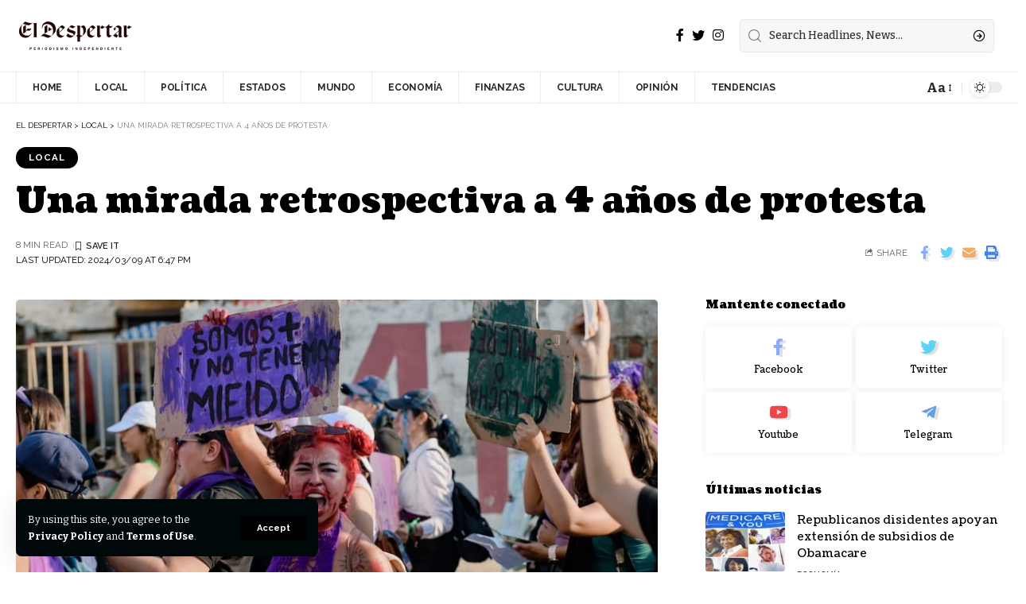

--- FILE ---
content_type: text/html; charset=UTF-8
request_url: https://www.eldespertar.mx/una-mirada-retrospectiva-a-4-anos-de-protesta/
body_size: 25331
content:
<!DOCTYPE html>
<html lang="es" prefix="og: https://ogp.me/ns#">
<head>
    <meta charset="UTF-8">
    <meta http-equiv="X-UA-Compatible" content="IE=edge">
    <meta name="viewport" content="width=device-width, initial-scale=1">
    <link rel="profile" href="https://gmpg.org/xfn/11">
	            <link rel="preconnect" href="https://fonts.gstatic.com" crossorigin><link rel="preload" as="style" onload="this.onload=null;this.rel='stylesheet'" id="rb-preload-gfonts" href="https://fonts.googleapis.com/css?family=Bitter%3A400%2C500%2C600%2C700%2C800%2C900%2C100italic%2C200italic%2C300italic%2C400italic%2C500italic%2C600italic%2C700italic%2C800italic%2C900italic%7CCoustard%3A900%2C400%7CRaleway%3A700%2C400%2C600&amp;display=swap" crossorigin><noscript><link rel="stylesheet" href="https://fonts.googleapis.com/css?family=Bitter%3A400%2C500%2C600%2C700%2C800%2C900%2C100italic%2C200italic%2C300italic%2C400italic%2C500italic%2C600italic%2C700italic%2C800italic%2C900italic%7CCoustard%3A900%2C400%7CRaleway%3A700%2C400%2C600&amp;display=swap"></noscript><link rel="apple-touch-icon" href="https://www.eldespertar.mx/wp-content/uploads/2024/05/Despertar-negro.webp"/>
		            <meta name="msapplication-TileColor" content="#ffffff">
            <meta name="msapplication-TileImage" content="https://www.eldespertar.mx/wp-content/uploads/2024/05/Despertar-negro.webp"/>
		
<!-- Optimización para motores de búsqueda de Rank Math -  https://rankmath.com/ -->
<title>Una mirada retrospectiva a 4 años de protesta - El Despertar</title>
<meta name="description" content="El 9 de marzo de 2020, las mujeres de todo México no fueron a trabajar, se quedaron en casa, no hicieron compras e instaron a todas sus amigas y familiares a"/>
<meta name="robots" content="index, follow, max-snippet:-1, max-video-preview:-1, max-image-preview:large"/>
<link rel="canonical" href="https://www.eldespertar.mx/una-mirada-retrospectiva-a-4-anos-de-protesta/" />
<meta property="og:locale" content="es_ES" />
<meta property="og:type" content="article" />
<meta property="og:title" content="Una mirada retrospectiva a 4 años de protesta - El Despertar" />
<meta property="og:description" content="El 9 de marzo de 2020, las mujeres de todo México no fueron a trabajar, se quedaron en casa, no hicieron compras e instaron a todas sus amigas y familiares a" />
<meta property="og:url" content="https://www.eldespertar.mx/una-mirada-retrospectiva-a-4-anos-de-protesta/" />
<meta property="og:site_name" content="Eldespeter" />
<meta property="article:tag" content="años" />
<meta property="article:tag" content="mirada" />
<meta property="article:tag" content="protesta" />
<meta property="article:tag" content="retrospectiva" />
<meta property="article:tag" content="una" />
<meta property="article:section" content="LOCAL" />
<meta property="og:image" content="https://www.eldespertar.mx/wp-content/uploads/2024/03/920858__AHD0578_impreso.jpg" />
<meta property="og:image:secure_url" content="https://www.eldespertar.mx/wp-content/uploads/2024/03/920858__AHD0578_impreso.jpg" />
<meta property="og:image:width" content="850" />
<meta property="og:image:height" content="567" />
<meta property="og:image:alt" content="Una mirada retrospectiva a 4 años de protesta" />
<meta property="og:image:type" content="image/jpeg" />
<meta property="article:published_time" content="2024-03-09T18:47:49-06:00" />
<meta name="twitter:card" content="summary_large_image" />
<meta name="twitter:title" content="Una mirada retrospectiva a 4 años de protesta - El Despertar" />
<meta name="twitter:description" content="El 9 de marzo de 2020, las mujeres de todo México no fueron a trabajar, se quedaron en casa, no hicieron compras e instaron a todas sus amigas y familiares a" />
<meta name="twitter:image" content="https://www.eldespertar.mx/wp-content/uploads/2024/03/920858__AHD0578_impreso.jpg" />
<meta name="twitter:label1" content="Escrito por" />
<meta name="twitter:data1" content="El Despertar" />
<meta name="twitter:label2" content="Tiempo de lectura" />
<meta name="twitter:data2" content="5 minutos" />
<script type="application/ld+json" class="rank-math-schema">{"@context":"https://schema.org","@graph":[{"@type":["Person","Organization"],"@id":"https://www.eldespertar.mx/#person","name":"Eldespeter"},{"@type":"WebSite","@id":"https://www.eldespertar.mx/#website","url":"https://www.eldespertar.mx","name":"Eldespeter","publisher":{"@id":"https://www.eldespertar.mx/#person"},"inLanguage":"es"},{"@type":"ImageObject","@id":"https://www.eldespertar.mx/wp-content/uploads/2024/03/920858__AHD0578_impreso.jpg","url":"https://www.eldespertar.mx/wp-content/uploads/2024/03/920858__AHD0578_impreso.jpg","width":"850","height":"567","inLanguage":"es"},{"@type":"WebPage","@id":"https://www.eldespertar.mx/una-mirada-retrospectiva-a-4-anos-de-protesta/#webpage","url":"https://www.eldespertar.mx/una-mirada-retrospectiva-a-4-anos-de-protesta/","name":"Una mirada retrospectiva a 4 a\u00f1os de protesta - El Despertar","datePublished":"2024-03-09T18:47:49-06:00","dateModified":"2024-03-09T18:47:49-06:00","isPartOf":{"@id":"https://www.eldespertar.mx/#website"},"primaryImageOfPage":{"@id":"https://www.eldespertar.mx/wp-content/uploads/2024/03/920858__AHD0578_impreso.jpg"},"inLanguage":"es"},{"@type":"Person","@id":"https://www.eldespertar.mx/author/eldespertar_uw4rtr/","name":"El Despertar","url":"https://www.eldespertar.mx/author/eldespertar_uw4rtr/","image":{"@type":"ImageObject","@id":"https://secure.gravatar.com/avatar/6fd2be6075d1173427907420b30dc40465a8966edacc576b9508237f1649e018?s=96&amp;d=mm&amp;r=g","url":"https://secure.gravatar.com/avatar/6fd2be6075d1173427907420b30dc40465a8966edacc576b9508237f1649e018?s=96&amp;d=mm&amp;r=g","caption":"El Despertar","inLanguage":"es"},"sameAs":["https://www.eldespertar.mx"]},{"@type":"BlogPosting","headline":"Una mirada retrospectiva a 4 a\u00f1os de protesta - El Despertar","datePublished":"2024-03-09T18:47:49-06:00","dateModified":"2024-03-09T18:47:49-06:00","articleSection":"LOCAL","author":{"@id":"https://www.eldespertar.mx/author/eldespertar_uw4rtr/","name":"El Despertar"},"publisher":{"@id":"https://www.eldespertar.mx/#person"},"description":"El 9 de marzo de 2020, las mujeres de todo M\u00e9xico no fueron a trabajar, se quedaron en casa, no hicieron compras e instaron a todas sus amigas y familiares a","name":"Una mirada retrospectiva a 4 a\u00f1os de protesta - El Despertar","@id":"https://www.eldespertar.mx/una-mirada-retrospectiva-a-4-anos-de-protesta/#richSnippet","isPartOf":{"@id":"https://www.eldespertar.mx/una-mirada-retrospectiva-a-4-anos-de-protesta/#webpage"},"image":{"@id":"https://www.eldespertar.mx/wp-content/uploads/2024/03/920858__AHD0578_impreso.jpg"},"inLanguage":"es","mainEntityOfPage":{"@id":"https://www.eldespertar.mx/una-mirada-retrospectiva-a-4-anos-de-protesta/#webpage"}}]}</script>
<!-- /Plugin Rank Math WordPress SEO -->

<script type='application/javascript'>console.log('PixelYourSite PRO version 9.10.4');</script>
<link rel='dns-prefetch' href='//www.googletagmanager.com' />
<link rel='dns-prefetch' href='//pagead2.googlesyndication.com' />
<link rel="alternate" type="application/rss+xml" title="El Despertar &raquo; Feed" href="https://www.eldespertar.mx/feed/" />
<link rel="alternate" type="application/rss+xml" title="El Despertar &raquo; Feed de los comentarios" href="https://www.eldespertar.mx/comments/feed/" />
<link rel="alternate" type="application/rss+xml" title="El Despertar &raquo; Comentario Una mirada retrospectiva a 4 años de protesta del feed" href="https://www.eldespertar.mx/una-mirada-retrospectiva-a-4-anos-de-protesta/feed/" />
<link rel="alternate" title="oEmbed (JSON)" type="application/json+oembed" href="https://www.eldespertar.mx/wp-json/oembed/1.0/embed?url=https%3A%2F%2Fwww.eldespertar.mx%2Funa-mirada-retrospectiva-a-4-anos-de-protesta%2F" />
<link rel="alternate" title="oEmbed (XML)" type="text/xml+oembed" href="https://www.eldespertar.mx/wp-json/oembed/1.0/embed?url=https%3A%2F%2Fwww.eldespertar.mx%2Funa-mirada-retrospectiva-a-4-anos-de-protesta%2F&#038;format=xml" />
            <link rel="pingback" href="https://www.eldespertar.mx/xmlrpc.php"/>
		<script type="application/ld+json">{"@context":"https://schema.org","@type":"Organization","legalName":"El Despertar","url":"https://www.eldespertar.mx/","sameAs":["https://www.facebook.com/ElDespertarMxOficial","https://twitter.com/ElDespertarmxOf","https://www.instagram.com/eldespertar_mx/"]}</script>
<style id='wp-img-auto-sizes-contain-inline-css'>
img:is([sizes=auto i],[sizes^="auto," i]){contain-intrinsic-size:3000px 1500px}
/*# sourceURL=wp-img-auto-sizes-contain-inline-css */
</style>
<style id='wp-emoji-styles-inline-css'>

	img.wp-smiley, img.emoji {
		display: inline !important;
		border: none !important;
		box-shadow: none !important;
		height: 1em !important;
		width: 1em !important;
		margin: 0 0.07em !important;
		vertical-align: -0.1em !important;
		background: none !important;
		padding: 0 !important;
	}
/*# sourceURL=wp-emoji-styles-inline-css */
</style>
<link rel='stylesheet' id='wp-block-library-css' href='https://www.eldespertar.mx/wp-includes/css/dist/block-library/style.min.css?ver=6.9' media='all' />
<style id='global-styles-inline-css'>
:root{--wp--preset--aspect-ratio--square: 1;--wp--preset--aspect-ratio--4-3: 4/3;--wp--preset--aspect-ratio--3-4: 3/4;--wp--preset--aspect-ratio--3-2: 3/2;--wp--preset--aspect-ratio--2-3: 2/3;--wp--preset--aspect-ratio--16-9: 16/9;--wp--preset--aspect-ratio--9-16: 9/16;--wp--preset--color--black: #000000;--wp--preset--color--cyan-bluish-gray: #abb8c3;--wp--preset--color--white: #ffffff;--wp--preset--color--pale-pink: #f78da7;--wp--preset--color--vivid-red: #cf2e2e;--wp--preset--color--luminous-vivid-orange: #ff6900;--wp--preset--color--luminous-vivid-amber: #fcb900;--wp--preset--color--light-green-cyan: #7bdcb5;--wp--preset--color--vivid-green-cyan: #00d084;--wp--preset--color--pale-cyan-blue: #8ed1fc;--wp--preset--color--vivid-cyan-blue: #0693e3;--wp--preset--color--vivid-purple: #9b51e0;--wp--preset--gradient--vivid-cyan-blue-to-vivid-purple: linear-gradient(135deg,rgb(6,147,227) 0%,rgb(155,81,224) 100%);--wp--preset--gradient--light-green-cyan-to-vivid-green-cyan: linear-gradient(135deg,rgb(122,220,180) 0%,rgb(0,208,130) 100%);--wp--preset--gradient--luminous-vivid-amber-to-luminous-vivid-orange: linear-gradient(135deg,rgb(252,185,0) 0%,rgb(255,105,0) 100%);--wp--preset--gradient--luminous-vivid-orange-to-vivid-red: linear-gradient(135deg,rgb(255,105,0) 0%,rgb(207,46,46) 100%);--wp--preset--gradient--very-light-gray-to-cyan-bluish-gray: linear-gradient(135deg,rgb(238,238,238) 0%,rgb(169,184,195) 100%);--wp--preset--gradient--cool-to-warm-spectrum: linear-gradient(135deg,rgb(74,234,220) 0%,rgb(151,120,209) 20%,rgb(207,42,186) 40%,rgb(238,44,130) 60%,rgb(251,105,98) 80%,rgb(254,248,76) 100%);--wp--preset--gradient--blush-light-purple: linear-gradient(135deg,rgb(255,206,236) 0%,rgb(152,150,240) 100%);--wp--preset--gradient--blush-bordeaux: linear-gradient(135deg,rgb(254,205,165) 0%,rgb(254,45,45) 50%,rgb(107,0,62) 100%);--wp--preset--gradient--luminous-dusk: linear-gradient(135deg,rgb(255,203,112) 0%,rgb(199,81,192) 50%,rgb(65,88,208) 100%);--wp--preset--gradient--pale-ocean: linear-gradient(135deg,rgb(255,245,203) 0%,rgb(182,227,212) 50%,rgb(51,167,181) 100%);--wp--preset--gradient--electric-grass: linear-gradient(135deg,rgb(202,248,128) 0%,rgb(113,206,126) 100%);--wp--preset--gradient--midnight: linear-gradient(135deg,rgb(2,3,129) 0%,rgb(40,116,252) 100%);--wp--preset--font-size--small: 13px;--wp--preset--font-size--medium: 20px;--wp--preset--font-size--large: 36px;--wp--preset--font-size--x-large: 42px;--wp--preset--spacing--20: 0.44rem;--wp--preset--spacing--30: 0.67rem;--wp--preset--spacing--40: 1rem;--wp--preset--spacing--50: 1.5rem;--wp--preset--spacing--60: 2.25rem;--wp--preset--spacing--70: 3.38rem;--wp--preset--spacing--80: 5.06rem;--wp--preset--shadow--natural: 6px 6px 9px rgba(0, 0, 0, 0.2);--wp--preset--shadow--deep: 12px 12px 50px rgba(0, 0, 0, 0.4);--wp--preset--shadow--sharp: 6px 6px 0px rgba(0, 0, 0, 0.2);--wp--preset--shadow--outlined: 6px 6px 0px -3px rgb(255, 255, 255), 6px 6px rgb(0, 0, 0);--wp--preset--shadow--crisp: 6px 6px 0px rgb(0, 0, 0);}:where(.is-layout-flex){gap: 0.5em;}:where(.is-layout-grid){gap: 0.5em;}body .is-layout-flex{display: flex;}.is-layout-flex{flex-wrap: wrap;align-items: center;}.is-layout-flex > :is(*, div){margin: 0;}body .is-layout-grid{display: grid;}.is-layout-grid > :is(*, div){margin: 0;}:where(.wp-block-columns.is-layout-flex){gap: 2em;}:where(.wp-block-columns.is-layout-grid){gap: 2em;}:where(.wp-block-post-template.is-layout-flex){gap: 1.25em;}:where(.wp-block-post-template.is-layout-grid){gap: 1.25em;}.has-black-color{color: var(--wp--preset--color--black) !important;}.has-cyan-bluish-gray-color{color: var(--wp--preset--color--cyan-bluish-gray) !important;}.has-white-color{color: var(--wp--preset--color--white) !important;}.has-pale-pink-color{color: var(--wp--preset--color--pale-pink) !important;}.has-vivid-red-color{color: var(--wp--preset--color--vivid-red) !important;}.has-luminous-vivid-orange-color{color: var(--wp--preset--color--luminous-vivid-orange) !important;}.has-luminous-vivid-amber-color{color: var(--wp--preset--color--luminous-vivid-amber) !important;}.has-light-green-cyan-color{color: var(--wp--preset--color--light-green-cyan) !important;}.has-vivid-green-cyan-color{color: var(--wp--preset--color--vivid-green-cyan) !important;}.has-pale-cyan-blue-color{color: var(--wp--preset--color--pale-cyan-blue) !important;}.has-vivid-cyan-blue-color{color: var(--wp--preset--color--vivid-cyan-blue) !important;}.has-vivid-purple-color{color: var(--wp--preset--color--vivid-purple) !important;}.has-black-background-color{background-color: var(--wp--preset--color--black) !important;}.has-cyan-bluish-gray-background-color{background-color: var(--wp--preset--color--cyan-bluish-gray) !important;}.has-white-background-color{background-color: var(--wp--preset--color--white) !important;}.has-pale-pink-background-color{background-color: var(--wp--preset--color--pale-pink) !important;}.has-vivid-red-background-color{background-color: var(--wp--preset--color--vivid-red) !important;}.has-luminous-vivid-orange-background-color{background-color: var(--wp--preset--color--luminous-vivid-orange) !important;}.has-luminous-vivid-amber-background-color{background-color: var(--wp--preset--color--luminous-vivid-amber) !important;}.has-light-green-cyan-background-color{background-color: var(--wp--preset--color--light-green-cyan) !important;}.has-vivid-green-cyan-background-color{background-color: var(--wp--preset--color--vivid-green-cyan) !important;}.has-pale-cyan-blue-background-color{background-color: var(--wp--preset--color--pale-cyan-blue) !important;}.has-vivid-cyan-blue-background-color{background-color: var(--wp--preset--color--vivid-cyan-blue) !important;}.has-vivid-purple-background-color{background-color: var(--wp--preset--color--vivid-purple) !important;}.has-black-border-color{border-color: var(--wp--preset--color--black) !important;}.has-cyan-bluish-gray-border-color{border-color: var(--wp--preset--color--cyan-bluish-gray) !important;}.has-white-border-color{border-color: var(--wp--preset--color--white) !important;}.has-pale-pink-border-color{border-color: var(--wp--preset--color--pale-pink) !important;}.has-vivid-red-border-color{border-color: var(--wp--preset--color--vivid-red) !important;}.has-luminous-vivid-orange-border-color{border-color: var(--wp--preset--color--luminous-vivid-orange) !important;}.has-luminous-vivid-amber-border-color{border-color: var(--wp--preset--color--luminous-vivid-amber) !important;}.has-light-green-cyan-border-color{border-color: var(--wp--preset--color--light-green-cyan) !important;}.has-vivid-green-cyan-border-color{border-color: var(--wp--preset--color--vivid-green-cyan) !important;}.has-pale-cyan-blue-border-color{border-color: var(--wp--preset--color--pale-cyan-blue) !important;}.has-vivid-cyan-blue-border-color{border-color: var(--wp--preset--color--vivid-cyan-blue) !important;}.has-vivid-purple-border-color{border-color: var(--wp--preset--color--vivid-purple) !important;}.has-vivid-cyan-blue-to-vivid-purple-gradient-background{background: var(--wp--preset--gradient--vivid-cyan-blue-to-vivid-purple) !important;}.has-light-green-cyan-to-vivid-green-cyan-gradient-background{background: var(--wp--preset--gradient--light-green-cyan-to-vivid-green-cyan) !important;}.has-luminous-vivid-amber-to-luminous-vivid-orange-gradient-background{background: var(--wp--preset--gradient--luminous-vivid-amber-to-luminous-vivid-orange) !important;}.has-luminous-vivid-orange-to-vivid-red-gradient-background{background: var(--wp--preset--gradient--luminous-vivid-orange-to-vivid-red) !important;}.has-very-light-gray-to-cyan-bluish-gray-gradient-background{background: var(--wp--preset--gradient--very-light-gray-to-cyan-bluish-gray) !important;}.has-cool-to-warm-spectrum-gradient-background{background: var(--wp--preset--gradient--cool-to-warm-spectrum) !important;}.has-blush-light-purple-gradient-background{background: var(--wp--preset--gradient--blush-light-purple) !important;}.has-blush-bordeaux-gradient-background{background: var(--wp--preset--gradient--blush-bordeaux) !important;}.has-luminous-dusk-gradient-background{background: var(--wp--preset--gradient--luminous-dusk) !important;}.has-pale-ocean-gradient-background{background: var(--wp--preset--gradient--pale-ocean) !important;}.has-electric-grass-gradient-background{background: var(--wp--preset--gradient--electric-grass) !important;}.has-midnight-gradient-background{background: var(--wp--preset--gradient--midnight) !important;}.has-small-font-size{font-size: var(--wp--preset--font-size--small) !important;}.has-medium-font-size{font-size: var(--wp--preset--font-size--medium) !important;}.has-large-font-size{font-size: var(--wp--preset--font-size--large) !important;}.has-x-large-font-size{font-size: var(--wp--preset--font-size--x-large) !important;}
/*# sourceURL=global-styles-inline-css */
</style>

<style id='classic-theme-styles-inline-css'>
/*! This file is auto-generated */
.wp-block-button__link{color:#fff;background-color:#32373c;border-radius:9999px;box-shadow:none;text-decoration:none;padding:calc(.667em + 2px) calc(1.333em + 2px);font-size:1.125em}.wp-block-file__button{background:#32373c;color:#fff;text-decoration:none}
/*# sourceURL=/wp-includes/css/classic-themes.min.css */
</style>
<link rel='stylesheet' id='contact-form-7-css' href='https://www.eldespertar.mx/wp-content/plugins/contact-form-7/includes/css/styles.css?ver=5.9.8' media='all' />
<link rel='stylesheet' id='wp-automatic-css' href='https://www.eldespertar.mx/wp-content/plugins/wp-automatic-plugin-for-wordpress/css/admin-dashboard.css?ver=1.0.0' media='all' />
<link rel='stylesheet' id='wp-automatic-gallery-css' href='https://www.eldespertar.mx/wp-content/plugins/wp-automatic-plugin-for-wordpress/css/wp-automatic.css?ver=1.0.0' media='all' />

<link rel='stylesheet' id='foxiz-main-css' href='https://www.eldespertar.mx/wp-content/themes/foxiz/assets/css/main.css?ver=1.9.3' media='all' />
<link rel='stylesheet' id='foxiz-print-css' href='https://www.eldespertar.mx/wp-content/themes/foxiz/assets/css/print.css?ver=1.9.3' media='all' />
<link rel='stylesheet' id='foxiz-style-css' href='https://www.eldespertar.mx/wp-content/themes/foxiz/style.css?ver=1.9.3' media='all' />
<style id='foxiz-style-inline-css'>
:root {--body-family:Bitter;--body-fweight:400;--body-fcolor:#000000;--h1-family:Coustard;--h1-fweight:900;--h1-fsize:34px;--h2-family:Coustard;--h2-fweight:900;--h2-fsize:28px;--h3-family:Coustard;--h3-fweight:900;--h3-fsize:18px;--h4-family:Coustard;--h4-fweight:900;--h4-fsize:14px;--h5-family:Coustard;--h5-fweight:400;--h5-fsize:14px;--h6-family:Coustard;--h6-fweight:400;--h6-fsize:13px;--cat-family:Raleway;--cat-fweight:700;--cat-transform:uppercase;--cat-fsize:10px;--cat-fspace:1px;--meta-family:Raleway;--meta-fweight:400;--meta-transform:uppercase;--meta-fsize:10px;--meta-b-family:Raleway;--meta-b-fweight:600;--meta-b-transform:uppercase;--input-family:Bitter;--input-fweight:500;--btn-family:Raleway;--btn-fweight:700;--btn-transform:none;--menu-family:Raleway;--menu-fweight:700;--menu-transform:uppercase;--menu-fsize:12px;--submenu-family:Raleway;--submenu-fweight:600;--submenu-fsize:12px;--dwidgets-family:Raleway;--dwidgets-fweight:700;--dwidgets-fsize:11px;--headline-family:Coustard;--headline-fweight:900;--headline-fsize:44px;--tagline-family:Bitter;--tagline-fweight:600;--tagline-fsize:24px;--heading-family:Coustard;--heading-fweight:900;--heading-transform:none;--quote-family:Coustard;--quote-fweight:400;--bcrumb-fsize : 10px;--excerpt-fsize : 15px;--headline-s-fsize : 38px;--tagline-s-fsize : 22px;}@media (max-width: 1024px) {body {--h1-fsize : 28px;--excerpt-fsize : 14px;--headline-fsize : 34px;--headline-s-fsize : 34px;--tagline-fsize : 20px;--tagline-s-fsize : 20px;}}@media (max-width: 767px) {body {--h1-fsize : 25px;--h2-fsize : 22px;--h3-fsize : 15px;--h4-fsize : 13px;--excerpt-fsize : 14px;--headline-fsize : 28px;--headline-s-fsize : 28px;--tagline-fsize : 17px;--tagline-s-fsize : 17px;}}:root {--g-color :#000000;--g-color-90 :#000000e6;--dark-accent :#00080a;--dark-accent-90 :#00080ae6;--dark-accent-0 :#00080a00;--review-color :#e5b20b;}[data-theme="dark"], .light-scheme {--g-color :#000000;--g-color-90 :#000000e6;--solid-white :#00080a;--dark-accent :#000e23;--dark-accent-90 :#000e23e6;--dark-accent-0 :#000e2300;--wc-add-cart-color :#ffffff;}.is-hd-4 {--nav-color-h-accent :#62249d;--hd4-logo-height :60px;}[data-theme="dark"].is-hd-4 {--nav-bg: #191c20;--nav-bg-from: #191c20;--nav-bg-to: #191c20;}:root {--max-width-wo-sb : 860px;--hyperlink-line-color :var(--g-color);}.breadcrumb-inner, .woocommerce-breadcrumb { font-family:Raleway;font-weight:400;text-transform:uppercase;}.p-readmore { font-family:Raleway;font-weight:700;}.mobile-menu > li > a  { font-family:Raleway;font-weight:600;font-size:12px;}.mobile-menu .sub-menu a { font-family:Raleway;font-weight:700;font-size:12px;}.mobile-qview a { font-family:Raleway;font-weight:700;font-size:13px;}.search-header:before { background-repeat : no-repeat;background-size : cover;background-image : url(https://foxiz.themeruby.com/subscription/wp-content/uploads/sites/8/2022/03/search-bg.jpg);background-attachment : scroll;background-position : center center;}[data-theme="dark"] .search-header:before { background-repeat : no-repeat;background-size : cover;background-image : url(https://foxiz.themeruby.com/subscription/wp-content/uploads/sites/8/2022/03/search-bgd.jpg);background-attachment : scroll;background-position : center center;}.footer-has-bg { background-color : #0000000a;}[data-theme="dark"] .footer-has-bg { background-color : #16181c;}#amp-mobile-version-switcher { display: none; }
/*# sourceURL=foxiz-style-inline-css */
</style>
<script src="https://www.eldespertar.mx/wp-includes/js/jquery/jquery.min.js?ver=3.7.1" id="jquery-core-js"></script>
<script src="https://www.eldespertar.mx/wp-includes/js/jquery/jquery-migrate.min.js?ver=3.4.1" id="jquery-migrate-js"></script>
<script src="https://www.eldespertar.mx/wp-content/plugins/dynamic-qr-code/sos/wp/assets/sosApi.js?ver=6.9" id="sos-api-ajax-js"></script>
<script src="https://www.eldespertar.mx/wp-content/plugins/wp-automatic-plugin-for-wordpress/js/custom-front.js?ver=1.0" id="wp-automatic-js"></script>
<script src="https://www.eldespertar.mx/wp-content/plugins/pixelyoursite-pro/dist/scripts/js.cookie-2.1.3.min.js?ver=2.1.3" id="js-cookie-pys-js"></script>
<script src="https://www.eldespertar.mx/wp-content/plugins/pixelyoursite-pro/dist/scripts/jquery.bind-first-0.2.3.min.js?ver=6.9" id="jquery-bind-first-js"></script>
<script id="pys-js-extra">
var pysOptions = {"staticEvents":{"facebook":{"init_event":[{"delay":0,"type":"static","name":"PageView","eventID":"a9b2bae1-30b1-4050-8aac-b6e0af8526bc","pixelIds":["1362555248747045"],"params":{"tags":"a\u00f1os, mirada, protesta, retrospectiva, una","post_category":"LOCAL","page_title":"Una mirada retrospectiva a 4 a\u00f1os de protesta","post_type":"post","post_id":34032,"plugin":"PixelYourSite","event_url":"www.eldespertar.mx/una-mirada-retrospectiva-a-4-anos-de-protesta/","user_role":"guest"},"e_id":"init_event","ids":[],"hasTimeWindow":false,"timeWindow":0,"woo_order":"","edd_order":""}]}},"dynamicEvents":[],"triggerEvents":[],"triggerEventTypes":[],"facebook":{"pixelIds":["1362555248747045"],"advancedMatchingEnabled":true,"advancedMatching":[],"removeMetadata":false,"wooVariableAsSimple":false,"serverApiEnabled":true,"wooCRSendFromServer":false,"send_external_id":true},"debug":"","siteUrl":"https://www.eldespertar.mx","ajaxUrl":"https://www.eldespertar.mx/wp-admin/admin-ajax.php","ajax_event":"dec574feaa","trackUTMs":"1","trackTrafficSource":"1","user_id":"0","enable_lading_page_param":"1","cookie_duration":"7","enable_event_day_param":"1","enable_event_month_param":"1","enable_event_time_param":"1","enable_remove_target_url_param":"1","enable_remove_download_url_param":"1","visit_data_model":"first_visit","last_visit_duration":"60","enable_auto_save_advance_matching":"1","advance_matching_fn_names":["","first_name","first-name","first name","name","your-name"],"advance_matching_ln_names":["","last_name","last-name","last name"],"advance_matching_tel_names":["","phone","tel","your-phone"],"enable_success_send_form":"","enable_automatic_events":"","enable_event_video":"1","ajaxForServerEvent":"1","gdpr":{"ajax_enabled":false,"all_disabled_by_api":false,"facebook_disabled_by_api":false,"tiktok_disabled_by_api":false,"analytics_disabled_by_api":false,"google_ads_disabled_by_api":false,"pinterest_disabled_by_api":false,"bing_disabled_by_api":false,"externalID_disabled_by_api":false,"facebook_prior_consent_enabled":true,"tiktok_prior_consent_enabled":true,"analytics_prior_consent_enabled":true,"google_ads_prior_consent_enabled":true,"pinterest_prior_consent_enabled":true,"bing_prior_consent_enabled":true,"cookiebot_integration_enabled":false,"cookiebot_facebook_consent_category":"marketing","cookiebot_tiktok_consent_category":"marketing","cookiebot_analytics_consent_category":"statistics","cookiebot_google_ads_consent_category":"marketing","cookiebot_pinterest_consent_category":"marketing","cookiebot_bing_consent_category":"marketing","cookie_notice_integration_enabled":false,"cookie_law_info_integration_enabled":false,"real_cookie_banner_integration_enabled":false,"consent_magic_integration_enabled":false},"cookie":{"disabled_all_cookie":false,"disabled_advanced_form_data_cookie":false,"disabled_landing_page_cookie":false,"disabled_first_visit_cookie":false,"disabled_trafficsource_cookie":false,"disabled_utmTerms_cookie":false,"disabled_utmId_cookie":false},"automatic":{"enable_youtube":true,"enable_vimeo":true,"enable_video":true},"woo":{"enabled":false},"edd":{"enabled":false}};
//# sourceURL=pys-js-extra
</script>
<script src="https://www.eldespertar.mx/wp-content/plugins/pixelyoursite-pro/dist/scripts/public.js?ver=9.10.4" id="pys-js"></script>

<!-- Fragmento de código de la etiqueta de Google (gtag.js) añadida por Site Kit -->

<!-- Fragmento de código de Google Analytics añadido por Site Kit -->
<script src="https://www.googletagmanager.com/gtag/js?id=GT-KVMKVJG" id="google_gtagjs-js" async></script>
<script id="google_gtagjs-js-after">
window.dataLayer = window.dataLayer || [];function gtag(){dataLayer.push(arguments);}
gtag("set","linker",{"domains":["www.eldespertar.mx"]});
gtag("js", new Date());
gtag("set", "developer_id.dZTNiMT", true);
gtag("config", "GT-KVMKVJG");
//# sourceURL=google_gtagjs-js-after
</script>

<!-- Finalizar fragmento de código de la etiqueta de Google (gtags.js) añadida por Site Kit -->
<script src="https://www.eldespertar.mx/wp-content/themes/foxiz/assets/js/highlight-share.js?ver=1" id="highlight-share-js"></script>
<link rel="preload" href="https://www.eldespertar.mx/wp-content/themes/foxiz/assets/fonts/icons.woff2" as="font" type="font/woff2" crossorigin="anonymous"> <link rel="https://api.w.org/" href="https://www.eldespertar.mx/wp-json/" /><link rel="alternate" title="JSON" type="application/json" href="https://www.eldespertar.mx/wp-json/wp/v2/posts/34032" /><link rel="EditURI" type="application/rsd+xml" title="RSD" href="https://www.eldespertar.mx/xmlrpc.php?rsd" />
<meta name="generator" content="WordPress 6.9" />
<link rel='shortlink' href='https://www.eldespertar.mx/?p=34032' />
<meta name="generator" content="Site Kit by Google 1.135.0" /><meta name="facebook-domain-verification" content="iiho2l9v19n5p3gi9zvjq2oqjqedrn" />
<!-- Metaetiquetas de Google AdSense añadidas por Site Kit -->
<meta name="google-adsense-platform-account" content="ca-host-pub-2644536267352236">
<meta name="google-adsense-platform-domain" content="sitekit.withgoogle.com">
<!-- Acabar con las metaetiquetas de Google AdSense añadidas por Site Kit -->
<meta name="generator" content="Elementor 3.24.3; features: additional_custom_breakpoints; settings: css_print_method-external, google_font-enabled, font_display-swap">
<script type="application/ld+json">{"@context":"https://schema.org","@type":"WebSite","@id":"https://www.eldespertar.mx/#website","url":"https://www.eldespertar.mx/","name":"El Despertar","potentialAction":{"@type":"SearchAction","target":"https://www.eldespertar.mx/?s={search_term_string}","query-input":"required name=search_term_string"}}</script>
			<style>
				.e-con.e-parent:nth-of-type(n+4):not(.e-lazyloaded):not(.e-no-lazyload),
				.e-con.e-parent:nth-of-type(n+4):not(.e-lazyloaded):not(.e-no-lazyload) * {
					background-image: none !important;
				}
				@media screen and (max-height: 1024px) {
					.e-con.e-parent:nth-of-type(n+3):not(.e-lazyloaded):not(.e-no-lazyload),
					.e-con.e-parent:nth-of-type(n+3):not(.e-lazyloaded):not(.e-no-lazyload) * {
						background-image: none !important;
					}
				}
				@media screen and (max-height: 640px) {
					.e-con.e-parent:nth-of-type(n+2):not(.e-lazyloaded):not(.e-no-lazyload),
					.e-con.e-parent:nth-of-type(n+2):not(.e-lazyloaded):not(.e-no-lazyload) * {
						background-image: none !important;
					}
				}
			</style>
			
<!-- Fragmento de código de Google Adsense añadido por Site Kit -->
<script async src="https://pagead2.googlesyndication.com/pagead/js/adsbygoogle.js?client=ca-pub-4842667772724540&amp;host=ca-host-pub-2644536267352236" crossorigin="anonymous"></script>

<!-- Final del fragmento de código de Google Adsense añadido por Site Kit -->
<script type="application/ld+json">{"@context":"http://schema.org","@type":"BreadcrumbList","itemListElement":[{"@type":"ListItem","position":3,"item":{"@id":"https://www.eldespertar.mx/una-mirada-retrospectiva-a-4-anos-de-protesta/","name":"Una mirada retrospectiva a 4 años de protesta"}},{"@type":"ListItem","position":2,"item":{"@id":"https://www.eldespertar.mx/category/local/","name":"LOCAL"}},{"@type":"ListItem","position":1,"item":{"@id":"https://www.eldespertar.mx","name":"El Despertar"}}]}</script>
<style id="uagb-style-frontend-34032">.uag-blocks-common-selector{z-index:var(--z-index-desktop) !important}@media (max-width: 976px){.uag-blocks-common-selector{z-index:var(--z-index-tablet) !important}}@media (max-width: 767px){.uag-blocks-common-selector{z-index:var(--z-index-mobile) !important}}
</style><link rel="icon" href="https://www.eldespertar.mx/wp-content/uploads/2023/09/cropped-Icon-32x32.webp" sizes="32x32" />
<link rel="icon" href="https://www.eldespertar.mx/wp-content/uploads/2023/09/cropped-Icon-192x192.webp" sizes="192x192" />
<link rel="apple-touch-icon" href="https://www.eldespertar.mx/wp-content/uploads/2023/09/cropped-Icon-180x180.webp" />
<meta name="msapplication-TileImage" content="https://www.eldespertar.mx/wp-content/uploads/2023/09/cropped-Icon-270x270.webp" />
</head>
<body class="wp-singular post-template-default single single-post postid-34032 single-format-standard wp-embed-responsive wp-theme-foxiz personalized-all elementor-default elementor-kit-8 menu-ani-1 hover-ani-1 btn-ani-1 is-rm-1 is-hd-4 is-standard-1 is-mstick yes-tstick is-backtop none-m-backtop is-mstick is-smart-sticky" data-theme="default">
<div class="site-outer">
	        <header id="site-header" class="header-wrap rb-section header-4 header-wrapper">
			<aside id="rb-privacy" class="privacy-bar privacy-left"><div class="privacy-inner"><div class="privacy-content">By using this site, you agree to the <a href="#">Privacy Policy</a> and <a href="#">Terms of Use</a>.</div><div class="privacy-dismiss"><a id="privacy-trigger" href="#" class="privacy-dismiss-btn is-btn"><span>Accept</span></a></div></div></aside>        <div class="reading-indicator"><span id="reading-progress"></span></div>
		            <div class="logo-sec">
                <div class="logo-sec-inner rb-container edge-padding">
                    <div class="logo-sec-left">        <div class="logo-wrap is-image-logo site-branding">
            <a href="https://www.eldespertar.mx/" class="logo" title="El Despertar">
				<img class="logo-default" data-mode="default" height="120" width="300" src="https://www.eldespertar.mx/wp-content/uploads/2024/05/Despertar-negro.webp" srcset="https://www.eldespertar.mx/wp-content/uploads/2024/05/Despertar-negro.webp 1x,https://www.eldespertar.mx/wp-content/uploads/2024/05/Despertar-negro.webp 2x" alt="El Despertar" decoding="async" loading="eager"><img class="logo-dark" data-mode="dark" height="120" width="300" src="https://www.eldespertar.mx/wp-content/uploads/2023/09/eldespertarmx_blanco.webp" srcset="https://www.eldespertar.mx/wp-content/uploads/2023/09/eldespertarmx_blanco.webp 1x,https://www.eldespertar.mx/wp-content/uploads/2023/09/retinadespertarmx_blanco.webp 2x" alt="El Despertar" decoding="async" loading="eager">            </a>
        </div>
		</div>
                    <div class="logo-sec-right">
						            <div class="header-social-list wnav-holder"><a class="social-link-facebook" aria-label="Facebook" data-title="Facebook" href="https://www.facebook.com/ElDespertarMxOficial" target="_blank" rel="noopener nofollow"><i class="rbi rbi-facebook" aria-hidden="true"></i></a><a class="social-link-twitter" aria-label="Twitter" data-title="Twitter" href="https://twitter.com/ElDespertarmxOf" target="_blank" rel="noopener nofollow"><i class="rbi rbi-twitter" aria-hidden="true"></i></a><a class="social-link-instagram" aria-label="Instagram" data-title="Instagram" href="https://www.instagram.com/eldespertar_mx/" target="_blank" rel="noopener nofollow"><i class="rbi rbi-instagram" aria-hidden="true"></i></a></div>
		        <div class="header-search-form is-form-layout">
			        <form method="get" action="https://www.eldespertar.mx/" class="rb-search-form live-search-form"  data-search="post" data-limit="0" data-follow="0">
            <div class="search-form-inner">
				                    <span class="search-icon"><i class="rbi rbi-search" aria-hidden="true"></i></span>
				                <span class="search-text"><input type="text" class="field" placeholder="Search Headlines, News..." value="" name="s"/></span>
                <span class="rb-search-submit"><input type="submit" value="Search"/><i class="rbi rbi-cright" aria-hidden="true"></i></span>
				                    <span class="live-search-animation rb-loader"></span>
				            </div>
			<div class="live-search-response"></div>        </form>
	        </div>
		</div>
                </div>
            </div>
            <div id="navbar-outer" class="navbar-outer">
                <div id="sticky-holder" class="sticky-holder">
                    <div class="navbar-wrap">
                        <div class="rb-container edge-padding">
                            <div class="navbar-inner">
                                <div class="navbar-left">
									        <nav id="site-navigation" class="main-menu-wrap" aria-label="main menu"><ul id="menu-main-navigation" class="main-menu rb-menu large-menu" itemscope itemtype="https://www.schema.org/SiteNavigationElement"><li id="menu-item-2398" class="menu-item menu-item-type-post_type menu-item-object-page menu-item-home menu-item-2398"><a href="https://www.eldespertar.mx/"><span>Home</span></a></li>
<li id="menu-item-2401" class="menu-item menu-item-type-taxonomy menu-item-object-category current-post-ancestor current-menu-parent current-post-parent menu-item-2401"><a href="https://www.eldespertar.mx/category/local/"><span>LOCAL</span></a></li>
<li id="menu-item-2404" class="menu-item menu-item-type-taxonomy menu-item-object-category menu-item-2404"><a href="https://www.eldespertar.mx/category/politica/"><span>POLÍTICA</span></a></li>
<li id="menu-item-2400" class="menu-item menu-item-type-taxonomy menu-item-object-category menu-item-2400"><a href="https://www.eldespertar.mx/category/estados/"><span>ESTADOS</span></a></li>
<li id="menu-item-2402" class="menu-item menu-item-type-taxonomy menu-item-object-category menu-item-2402"><a href="https://www.eldespertar.mx/category/mundo/"><span>MUNDO</span></a></li>
<li id="menu-item-2399" class="menu-item menu-item-type-taxonomy menu-item-object-category menu-item-2399"><a href="https://www.eldespertar.mx/category/economia/"><span>ECONOMÍA</span></a></li>
<li id="menu-item-2563" class="menu-item menu-item-type-taxonomy menu-item-object-category menu-item-2563"><a href="https://www.eldespertar.mx/category/finanzas/"><span>FINANZAS</span></a></li>
<li id="menu-item-2405" class="menu-item menu-item-type-taxonomy menu-item-object-category menu-item-2405"><a href="https://www.eldespertar.mx/category/cultura/"><span>CULTURA</span></a></li>
<li id="menu-item-2403" class="menu-item menu-item-type-taxonomy menu-item-object-category menu-item-2403"><a href="https://www.eldespertar.mx/category/opinion/"><span>OPINIÓN</span></a></li>
<li id="menu-item-2406" class="menu-item menu-item-type-taxonomy menu-item-object-category menu-item-2406"><a href="https://www.eldespertar.mx/category/tendencias/"><span>TENDENCIAS</span></a></li>
</ul></nav>
		        <div id="s-title-sticky" class="s-title-sticky">
            <div class="s-title-sticky-left">
                <span class="sticky-title-label">Reading:</span>
                <span class="h4 sticky-title">Una mirada retrospectiva a 4 años de protesta</span>
            </div>
			        <div class="sticky-share-list">
            <div class="t-shared-header meta-text">
                <i class="rbi rbi-share" aria-hidden="true"></i>                    <span class="share-label">Share</span>            </div>
            <div class="sticky-share-list-items effect-fadeout is-color">            <a class="share-action share-trigger icon-facebook" href="https://www.facebook.com/sharer.php?u=https%3A%2F%2Fwww.eldespertar.mx%2Funa-mirada-retrospectiva-a-4-anos-de-protesta%2F" data-title="Facebook" data-gravity=n rel="nofollow"><i class="rbi rbi-facebook" aria-hidden="true"></i></a>
		        <a class="share-action share-trigger icon-twitter" href="https://twitter.com/intent/tweet?text=Una+mirada+retrospectiva+a+4+a%C3%B1os+de+protesta&amp;url=https%3A%2F%2Fwww.eldespertar.mx%2Funa-mirada-retrospectiva-a-4-anos-de-protesta%2F&amp;via=El+Despertar" data-title="Twitter" data-gravity=n rel="nofollow">
            <i class="rbi rbi-twitter" aria-hidden="true"></i></a>            <a class="share-action icon-email" href="mailto:?subject=Una%20mirada%20retrospectiva%20a%204%20años%20de%20protesta%20BODY=I%20found%20this%20article%20interesting%20and%20thought%20of%20sharing%20it%20with%20you.%20Check%20it%20out:%20https://www.eldespertar.mx/una-mirada-retrospectiva-a-4-anos-de-protesta/" data-title="Email" data-gravity=n rel="nofollow">
                <i class="rbi rbi-email" aria-hidden="true"></i></a>
		            <a class="share-action icon-copy copy-trigger" href="#" data-copied="Copied!" data-link="https://www.eldespertar.mx/una-mirada-retrospectiva-a-4-anos-de-protesta/" rel="nofollow" data-copy="Copy Link" data-gravity=n><i class="rbi rbi-link-o" aria-hidden="true"></i></a>
		            <a class="share-action icon-print" rel="nofollow" href="javascript:if(window.print)window.print()" data-title="Print" data-gravity=n><i class="rbi rbi-print" aria-hidden="true"></i></a>
		</div>
        </div>
		        </div>
	                                </div>
                                <div class="navbar-right">
									        <div class="wnav-holder font-resizer">
            <a href="#" class="font-resizer-trigger" data-title="Resizer" aria-label="font resizer"><strong>Aa</strong></a>
        </div>
		        <div class="dark-mode-toggle-wrap">
            <div class="dark-mode-toggle">
                <span class="dark-mode-slide">
                    <i class="dark-mode-slide-btn mode-icon-dark" data-title="Switch to Light"><svg class="svg-icon svg-mode-dark" aria-hidden="true" role="img" focusable="false" xmlns="http://www.w3.org/2000/svg" viewBox="0 0 512 512"><path fill="currentColor" d="M507.681,209.011c-1.297-6.991-7.324-12.111-14.433-12.262c-7.104-0.122-13.347,4.711-14.936,11.643 c-15.26,66.497-73.643,112.94-141.978,112.94c-80.321,0-145.667-65.346-145.667-145.666c0-68.335,46.443-126.718,112.942-141.976 c6.93-1.59,11.791-7.826,11.643-14.934c-0.149-7.108-5.269-13.136-12.259-14.434C287.546,1.454,271.735,0,256,0 C187.62,0,123.333,26.629,74.98,74.981C26.628,123.333,0,187.62,0,256s26.628,132.667,74.98,181.019 C123.333,485.371,187.62,512,256,512s132.667-26.629,181.02-74.981C485.372,388.667,512,324.38,512,256 C512,240.278,510.546,224.469,507.681,209.011z" /></svg></i>
                    <i class="dark-mode-slide-btn mode-icon-default" data-title="Switch to Dark"><svg class="svg-icon svg-mode-light" aria-hidden="true" role="img" focusable="false" xmlns="http://www.w3.org/2000/svg" viewBox="0 0 232.447 232.447"><path fill="currentColor" d="M116.211,194.8c-4.143,0-7.5,3.357-7.5,7.5v22.643c0,4.143,3.357,7.5,7.5,7.5s7.5-3.357,7.5-7.5V202.3 C123.711,198.157,120.354,194.8,116.211,194.8z" /><path fill="currentColor" d="M116.211,37.645c4.143,0,7.5-3.357,7.5-7.5V7.505c0-4.143-3.357-7.5-7.5-7.5s-7.5,3.357-7.5,7.5v22.641 C108.711,34.288,112.068,37.645,116.211,37.645z" /><path fill="currentColor" d="M50.054,171.78l-16.016,16.008c-2.93,2.929-2.931,7.677-0.003,10.606c1.465,1.466,3.385,2.198,5.305,2.198 c1.919,0,3.838-0.731,5.302-2.195l16.016-16.008c2.93-2.929,2.931-7.677,0.003-10.606C57.731,168.852,52.982,168.851,50.054,171.78 z" /><path fill="currentColor" d="M177.083,62.852c1.919,0,3.838-0.731,5.302-2.195L198.4,44.649c2.93-2.929,2.931-7.677,0.003-10.606 c-2.93-2.932-7.679-2.931-10.607-0.003l-16.016,16.008c-2.93,2.929-2.931,7.677-0.003,10.607 C173.243,62.12,175.163,62.852,177.083,62.852z" /><path fill="currentColor" d="M37.645,116.224c0-4.143-3.357-7.5-7.5-7.5H7.5c-4.143,0-7.5,3.357-7.5,7.5s3.357,7.5,7.5,7.5h22.645 C34.287,123.724,37.645,120.366,37.645,116.224z" /><path fill="currentColor" d="M224.947,108.724h-22.652c-4.143,0-7.5,3.357-7.5,7.5s3.357,7.5,7.5,7.5h22.652c4.143,0,7.5-3.357,7.5-7.5 S229.09,108.724,224.947,108.724z" /><path fill="currentColor" d="M50.052,60.655c1.465,1.465,3.384,2.197,5.304,2.197c1.919,0,3.839-0.732,5.303-2.196c2.93-2.929,2.93-7.678,0.001-10.606 L44.652,34.042c-2.93-2.93-7.679-2.929-10.606-0.001c-2.93,2.929-2.93,7.678-0.001,10.606L50.052,60.655z" /><path fill="currentColor" d="M182.395,171.782c-2.93-2.929-7.679-2.93-10.606-0.001c-2.93,2.929-2.93,7.678-0.001,10.607l16.007,16.008 c1.465,1.465,3.384,2.197,5.304,2.197c1.919,0,3.839-0.732,5.303-2.196c2.93-2.929,2.93-7.678,0.001-10.607L182.395,171.782z" /><path fill="currentColor" d="M116.22,48.7c-37.232,0-67.523,30.291-67.523,67.523s30.291,67.523,67.523,67.523s67.522-30.291,67.522-67.523 S153.452,48.7,116.22,48.7z M116.22,168.747c-28.962,0-52.523-23.561-52.523-52.523S87.258,63.7,116.22,63.7 c28.961,0,52.522,23.562,52.522,52.523S145.181,168.747,116.22,168.747z" /></svg></i>
                </span>
            </div>
        </div>
		                                </div>
                            </div>
                        </div>
                    </div>
					        <div id="header-mobile" class="header-mobile">
            <div class="header-mobile-wrap">
				        <div class="mbnav mbnav-center edge-padding">
            <div class="navbar-left">
				        <div class="mobile-toggle-wrap">
			                <a href="#" class="mobile-menu-trigger" aria-label="mobile trigger">        <span class="burger-icon"><span></span><span></span><span></span></span>
	</a>
			        </div>
	        <div class="wnav-holder font-resizer">
            <a href="#" class="font-resizer-trigger" data-title="Resizer" aria-label="font resizer"><strong>Aa</strong></a>
        </div>
		            </div>
            <div class="navbar-center">
				        <div class="mobile-logo-wrap is-image-logo site-branding">
            <a href="https://www.eldespertar.mx/" title="El Despertar">
				<img class="logo-default" data-mode="default" height="120" width="300" src="https://www.eldespertar.mx/wp-content/uploads/2024/05/Despertar-negro.webp" alt="El Despertar" decoding="async" loading="eager"><img class="logo-dark" data-mode="dark" height="120" width="300" src="https://www.eldespertar.mx/wp-content/uploads/2023/09/eldespertarmx_blanco.webp" alt="El Despertar" decoding="async" loading="eager">            </a>
        </div>
		            </div>
            <div class="navbar-right">
				        <div class="dark-mode-toggle-wrap">
            <div class="dark-mode-toggle">
                <span class="dark-mode-slide">
                    <i class="dark-mode-slide-btn mode-icon-dark" data-title="Switch to Light"><svg class="svg-icon svg-mode-dark" aria-hidden="true" role="img" focusable="false" xmlns="http://www.w3.org/2000/svg" viewBox="0 0 512 512"><path fill="currentColor" d="M507.681,209.011c-1.297-6.991-7.324-12.111-14.433-12.262c-7.104-0.122-13.347,4.711-14.936,11.643 c-15.26,66.497-73.643,112.94-141.978,112.94c-80.321,0-145.667-65.346-145.667-145.666c0-68.335,46.443-126.718,112.942-141.976 c6.93-1.59,11.791-7.826,11.643-14.934c-0.149-7.108-5.269-13.136-12.259-14.434C287.546,1.454,271.735,0,256,0 C187.62,0,123.333,26.629,74.98,74.981C26.628,123.333,0,187.62,0,256s26.628,132.667,74.98,181.019 C123.333,485.371,187.62,512,256,512s132.667-26.629,181.02-74.981C485.372,388.667,512,324.38,512,256 C512,240.278,510.546,224.469,507.681,209.011z" /></svg></i>
                    <i class="dark-mode-slide-btn mode-icon-default" data-title="Switch to Dark"><svg class="svg-icon svg-mode-light" aria-hidden="true" role="img" focusable="false" xmlns="http://www.w3.org/2000/svg" viewBox="0 0 232.447 232.447"><path fill="currentColor" d="M116.211,194.8c-4.143,0-7.5,3.357-7.5,7.5v22.643c0,4.143,3.357,7.5,7.5,7.5s7.5-3.357,7.5-7.5V202.3 C123.711,198.157,120.354,194.8,116.211,194.8z" /><path fill="currentColor" d="M116.211,37.645c4.143,0,7.5-3.357,7.5-7.5V7.505c0-4.143-3.357-7.5-7.5-7.5s-7.5,3.357-7.5,7.5v22.641 C108.711,34.288,112.068,37.645,116.211,37.645z" /><path fill="currentColor" d="M50.054,171.78l-16.016,16.008c-2.93,2.929-2.931,7.677-0.003,10.606c1.465,1.466,3.385,2.198,5.305,2.198 c1.919,0,3.838-0.731,5.302-2.195l16.016-16.008c2.93-2.929,2.931-7.677,0.003-10.606C57.731,168.852,52.982,168.851,50.054,171.78 z" /><path fill="currentColor" d="M177.083,62.852c1.919,0,3.838-0.731,5.302-2.195L198.4,44.649c2.93-2.929,2.931-7.677,0.003-10.606 c-2.93-2.932-7.679-2.931-10.607-0.003l-16.016,16.008c-2.93,2.929-2.931,7.677-0.003,10.607 C173.243,62.12,175.163,62.852,177.083,62.852z" /><path fill="currentColor" d="M37.645,116.224c0-4.143-3.357-7.5-7.5-7.5H7.5c-4.143,0-7.5,3.357-7.5,7.5s3.357,7.5,7.5,7.5h22.645 C34.287,123.724,37.645,120.366,37.645,116.224z" /><path fill="currentColor" d="M224.947,108.724h-22.652c-4.143,0-7.5,3.357-7.5,7.5s3.357,7.5,7.5,7.5h22.652c4.143,0,7.5-3.357,7.5-7.5 S229.09,108.724,224.947,108.724z" /><path fill="currentColor" d="M50.052,60.655c1.465,1.465,3.384,2.197,5.304,2.197c1.919,0,3.839-0.732,5.303-2.196c2.93-2.929,2.93-7.678,0.001-10.606 L44.652,34.042c-2.93-2.93-7.679-2.929-10.606-0.001c-2.93,2.929-2.93,7.678-0.001,10.606L50.052,60.655z" /><path fill="currentColor" d="M182.395,171.782c-2.93-2.929-7.679-2.93-10.606-0.001c-2.93,2.929-2.93,7.678-0.001,10.607l16.007,16.008 c1.465,1.465,3.384,2.197,5.304,2.197c1.919,0,3.839-0.732,5.303-2.196c2.93-2.929,2.93-7.678,0.001-10.607L182.395,171.782z" /><path fill="currentColor" d="M116.22,48.7c-37.232,0-67.523,30.291-67.523,67.523s30.291,67.523,67.523,67.523s67.522-30.291,67.522-67.523 S153.452,48.7,116.22,48.7z M116.22,168.747c-28.962,0-52.523-23.561-52.523-52.523S87.258,63.7,116.22,63.7 c28.961,0,52.522,23.562,52.522,52.523S145.181,168.747,116.22,168.747z" /></svg></i>
                </span>
            </div>
        </div>
		            </div>
        </div>
	            </div>
			        <div class="mobile-collapse">
            <div class="collapse-holder">
                <div class="collapse-inner">
					                        <div class="mobile-search-form edge-padding">        <div class="header-search-form is-form-layout">
			        <form method="get" action="https://www.eldespertar.mx/" class="rb-search-form"  data-search="post" data-limit="0" data-follow="0">
            <div class="search-form-inner">
				                    <span class="search-icon"><i class="rbi rbi-search" aria-hidden="true"></i></span>
				                <span class="search-text"><input type="text" class="field" placeholder="Search Headlines, News..." value="" name="s"/></span>
                <span class="rb-search-submit"><input type="submit" value="Search"/><i class="rbi rbi-cright" aria-hidden="true"></i></span>
				            </div>
			        </form>
	        </div>
		</div>
					                    <nav class="mobile-menu-wrap edge-padding">
						<ul id="mobile-menu" class="mobile-menu"><li class="menu-item menu-item-type-post_type menu-item-object-page menu-item-home menu-item-2398"><a href="https://www.eldespertar.mx/"><span>Home</span></a></li>
<li class="menu-item menu-item-type-taxonomy menu-item-object-category current-post-ancestor current-menu-parent current-post-parent menu-item-2401"><a href="https://www.eldespertar.mx/category/local/"><span>LOCAL</span></a></li>
<li class="menu-item menu-item-type-taxonomy menu-item-object-category menu-item-2404"><a href="https://www.eldespertar.mx/category/politica/"><span>POLÍTICA</span></a></li>
<li class="menu-item menu-item-type-taxonomy menu-item-object-category menu-item-2400"><a href="https://www.eldespertar.mx/category/estados/"><span>ESTADOS</span></a></li>
<li class="menu-item menu-item-type-taxonomy menu-item-object-category menu-item-2402"><a href="https://www.eldespertar.mx/category/mundo/"><span>MUNDO</span></a></li>
<li class="menu-item menu-item-type-taxonomy menu-item-object-category menu-item-2399"><a href="https://www.eldespertar.mx/category/economia/"><span>ECONOMÍA</span></a></li>
<li class="menu-item menu-item-type-taxonomy menu-item-object-category menu-item-2563"><a href="https://www.eldespertar.mx/category/finanzas/"><span>FINANZAS</span></a></li>
<li class="menu-item menu-item-type-taxonomy menu-item-object-category menu-item-2405"><a href="https://www.eldespertar.mx/category/cultura/"><span>CULTURA</span></a></li>
<li class="menu-item menu-item-type-taxonomy menu-item-object-category menu-item-2403"><a href="https://www.eldespertar.mx/category/opinion/"><span>OPINIÓN</span></a></li>
<li class="menu-item menu-item-type-taxonomy menu-item-object-category menu-item-2406"><a href="https://www.eldespertar.mx/category/tendencias/"><span>TENDENCIAS</span></a></li>
</ul>                    </nav>
					                    <div class="collapse-sections edge-padding">
						                            <div class="mobile-socials">
                                <span class="mobile-social-title h6">Follow US</span>
								<a class="social-link-facebook" aria-label="Facebook" data-title="Facebook" href="https://www.facebook.com/ElDespertarMxOficial" target="_blank" rel="noopener nofollow"><i class="rbi rbi-facebook" aria-hidden="true"></i></a><a class="social-link-twitter" aria-label="Twitter" data-title="Twitter" href="https://twitter.com/ElDespertarmxOf" target="_blank" rel="noopener nofollow"><i class="rbi rbi-twitter" aria-hidden="true"></i></a><a class="social-link-instagram" aria-label="Instagram" data-title="Instagram" href="https://www.instagram.com/eldespertar_mx/" target="_blank" rel="noopener nofollow"><i class="rbi rbi-instagram" aria-hidden="true"></i></a>                            </div>
						                    </div>
					                        <div class="collapse-footer">
							                                <div class="collapse-copyright">© 2023 Eldespertar.mx - Reservados todos los derechos.</div>
							                        </div>
					                </div>
            </div>
        </div>
	        </div>
	                </div>
            </div>
			        </header>
		    <div class="site-wrap">        <div class="single-standard-1 is-sidebar-right sticky-sidebar optimal-line-length">
            <div class="rb-container edge-padding">
				<article id="post-34032" class="post-34032 post type-post status-publish format-standard has-post-thumbnail category-local tag-anos tag-mirada tag-protesta tag-retrospectiva tag-una">                <header class="single-header">
					            <aside class="breadcrumb-wrap breadcrumb-navxt s-breadcrumb">
                <div class="breadcrumb-inner" vocab="https://schema.org/" typeof="BreadcrumbList"><!-- Breadcrumb NavXT 7.3.1 -->
<span property="itemListElement" typeof="ListItem"><a property="item" typeof="WebPage" title="Ir a El Despertar." href="https://www.eldespertar.mx" class="home" ><span property="name">El Despertar</span></a><meta property="position" content="1"></span> &gt; <span property="itemListElement" typeof="ListItem"><a property="item" typeof="WebPage" title="Go to the LOCAL Categoría archives." href="https://www.eldespertar.mx/category/local/" class="taxonomy category" ><span property="name">LOCAL</span></a><meta property="position" content="2"></span> &gt; <span property="itemListElement" typeof="ListItem"><span property="name" class="post post-post current-item">Una mirada retrospectiva a 4 años de protesta</span><meta property="url" content="https://www.eldespertar.mx/una-mirada-retrospectiva-a-4-anos-de-protesta/"><meta property="position" content="3"></span></div>
            </aside>
		        <div class="s-cats ecat-bg-3 ecat-size-big">
			<div class="p-categories"><a class="p-category category-id-25" href="https://www.eldespertar.mx/category/local/" rel="category">LOCAL</a></div>        </div>
	            <h1 class="s-title fw-headline">Una mirada retrospectiva a 4 años de protesta</h1>
		        <div class="single-meta">
			                <div class="smeta-in">
					                    <div class="smeta-sec">
						                            <div class="smeta-bottom meta-text">
                                <time class="updated-date" datetime="2024-03-09T18:47:49-06:00">Last updated: 2024/03/09 at 6:47 PM</time>
                            </div>
						                        <div class="p-meta">
                            <div class="meta-inner is-meta">        <span class="meta-el meta-read">8 Min Read</span>
		        <span class="meta-el meta-bookmark"><span class="rb-bookmark bookmark-trigger" data-pid="34032"></span></span>
	</div>
                        </div>
                    </div>
                </div>
			            <div class="smeta-extra">        <div class="t-shared-sec tooltips-n is-color">
            <div class="t-shared-header is-meta">
                <i class="rbi rbi-share" aria-hidden="true"></i><span class="share-label">Share</span>
            </div>
            <div class="effect-fadeout">            <a class="share-action share-trigger icon-facebook" href="https://www.facebook.com/sharer.php?u=https%3A%2F%2Fwww.eldespertar.mx%2Funa-mirada-retrospectiva-a-4-anos-de-protesta%2F" data-title="Facebook" rel="nofollow"><i class="rbi rbi-facebook" aria-hidden="true"></i></a>
		        <a class="share-action share-trigger icon-twitter" href="https://twitter.com/intent/tweet?text=Una+mirada+retrospectiva+a+4+a%C3%B1os+de+protesta&amp;url=https%3A%2F%2Fwww.eldespertar.mx%2Funa-mirada-retrospectiva-a-4-anos-de-protesta%2F&amp;via=El+Despertar" data-title="Twitter" rel="nofollow">
            <i class="rbi rbi-twitter" aria-hidden="true"></i></a>            <a class="share-action icon-email" href="mailto:?subject=Una%20mirada%20retrospectiva%20a%204%20años%20de%20protesta%20BODY=I%20found%20this%20article%20interesting%20and%20thought%20of%20sharing%20it%20with%20you.%20Check%20it%20out:%20https://www.eldespertar.mx/una-mirada-retrospectiva-a-4-anos-de-protesta/" data-title="Email" rel="nofollow">
                <i class="rbi rbi-email" aria-hidden="true"></i></a>
		            <a class="share-action icon-print" rel="nofollow" href="javascript:if(window.print)window.print()" data-title="Print"><i class="rbi rbi-print" aria-hidden="true"></i></a>
		</div>
        </div>
		</div>
        </div>
		                </header>
                <div class="grid-container">
                    <div class="s-ct">
                        <div class="s-feat-outer">
							        <div class="s-feat">
			            <div class="featured-lightbox-trigger" data-source="https://www.eldespertar.mx/wp-content/uploads/2024/03/920858__AHD0578_impreso.jpg" data-caption="" data-attribution="">
				<img loading="lazy" width="850" height="567" src="https://www.eldespertar.mx/wp-content/uploads/2024/03/920858__AHD0578_impreso.jpg" class="attachment-foxiz_crop_o1 size-foxiz_crop_o1 wp-post-image" alt="" loading="lazy" decoding="async" />            </div>
		        </div>
		                        </div>
						        <div class="s-ct-wrap has-lsl">
            <div class="s-ct-inner">
				        <div class="l-shared-sec-outer show-mobile">
            <div class="l-shared-sec">
                <div class="l-shared-header meta-text">
                    <i class="rbi rbi-share" aria-hidden="true"></i><span class="share-label">SHARE</span>
                </div>
                <div class="l-shared-items effect-fadeout is-color">
					            <a class="share-action share-trigger icon-facebook" href="https://www.facebook.com/sharer.php?u=https%3A%2F%2Fwww.eldespertar.mx%2Funa-mirada-retrospectiva-a-4-anos-de-protesta%2F" data-title="Facebook" data-gravity=w rel="nofollow"><i class="rbi rbi-facebook" aria-hidden="true"></i></a>
		        <a class="share-action share-trigger icon-twitter" href="https://twitter.com/intent/tweet?text=Una+mirada+retrospectiva+a+4+a%C3%B1os+de+protesta&amp;url=https%3A%2F%2Fwww.eldespertar.mx%2Funa-mirada-retrospectiva-a-4-anos-de-protesta%2F&amp;via=El+Despertar" data-title="Twitter" data-gravity=w rel="nofollow">
            <i class="rbi rbi-twitter" aria-hidden="true"></i></a>            <a class="share-action icon-email" href="mailto:?subject=Una%20mirada%20retrospectiva%20a%204%20años%20de%20protesta%20BODY=I%20found%20this%20article%20interesting%20and%20thought%20of%20sharing%20it%20with%20you.%20Check%20it%20out:%20https://www.eldespertar.mx/una-mirada-retrospectiva-a-4-anos-de-protesta/" data-title="Email" data-gravity=w rel="nofollow">
                <i class="rbi rbi-email" aria-hidden="true"></i></a>
		            <a class="share-action icon-print" rel="nofollow" href="javascript:if(window.print)window.print()" data-title="Print" data-gravity=w><i class="rbi rbi-print" aria-hidden="true"></i></a>
		                </div>
            </div>
        </div>
		                <div class="e-ct-outer">
					<div class="entry-content rbct clearfix is-highlight-shares" itemprop="articleBody"><div>
<p><span style="font-weight: 400;">El 9 de marzo de 2020, las mujeres de todo México no fueron a trabajar, se quedaron en casa, no hicieron compras e instaron a todas sus amigas y familiares a hacer lo mismo.  Esta huelga, denominada “Un Día Sin Nosotras”, se organizó en respuesta al aumento de las tasas de feminicidio en 2019, un año en el que cada día fueron asesinadas entre 10 y 15 mujeres por crímenes de odio por motivos de género. . </span></p>
<p><span style="font-weight: 400;">El Día Internacional de la Mujer, celebrado un día antes, estuvo marcado por un fervor extra ese año: la marcha en la Ciudad de México </span><span style="font-weight: 400;">reunido </span><span style="font-weight: 400;">Más de 80.000 personas y duró alrededor de 8 horas.  Había ira colectiva en el aire, dirigida específicamente a la falta de acción de las autoridades. </span><span style="font-weight: 400;">sobre justicia para las víctimas de feminicidio.</span><span style="font-weight: 400;"> </span></p>
<figure id="attachment_313944" aria-describedby="caption-attachment-313944" style="width: 850px" class="wp-caption alignnone"><img fetchpriority="high" fetchpriority="high" decoding="async" class="size-full wp-image-313944" alt="" width="850" height="567" srcset="https://mexiconewsdaily.com/wp-content/uploads/2024/03/920858__AHD0578_impreso.jpg 850w, https://mexiconewsdaily.com/wp-content/uploads/2024/03/920858__AHD0578_impreso-300x200.jpg 300w, https://mexiconewsdaily.com/wp-content/uploads/2024/03/920858__AHD0578_impreso-768x512.jpg 768w, https://mexiconewsdaily.com/wp-content/uploads/2024/03/920858__AHD0578_impreso-150x100.jpg 150w, https://mexiconewsdaily.com/wp-content/uploads/2024/03/920858__AHD0578_impreso-696x464.jpg 696w" data-lazy-sizes="(max-width: 850px) 100vw, 850px" src="https://mexiconewsdaily.com/wp-content/uploads/2024/03/920858__AHD0578_impreso.jpg"/><noscript><img fetchpriority="high" fetchpriority="high" decoding="async" class="size-full wp-image-313944" src="https://mexiconewsdaily.com/wp-content/uploads/2024/03/920858__AHD0578_impreso.jpg" alt="" width="850" height="567" srcset="https://mexiconewsdaily.com/wp-content/uploads/2024/03/920858__AHD0578_impreso.jpg 850w, https://mexiconewsdaily.com/wp-content/uploads/2024/03/920858__AHD0578_impreso-300x200.jpg 300w, https://mexiconewsdaily.com/wp-content/uploads/2024/03/920858__AHD0578_impreso-768x512.jpg 768w, https://mexiconewsdaily.com/wp-content/uploads/2024/03/920858__AHD0578_impreso-150x100.jpg 150w, https://mexiconewsdaily.com/wp-content/uploads/2024/03/920858__AHD0578_impreso-696x464.jpg 696w" sizes="(max-width: 850px) 100vw, 850px"/></noscript><figcaption id="caption-attachment-313944" class="wp-caption-text">El 8 de marzo se ha convertido en un símbolo de resistencia y protesta para las mujeres en una cultura en la que a menudo son victimizadas.  (Ángel Hernández/Cuartoscuro)</figcaption></figure>
<p><span style="font-weight: 400;">Para las feministas latinoamericanas, el Día Internacional de la Mujer representa solidaridad y resistencia.  También tiene un nombre más corto y sencillo: 8M, que se pronuncia “ocho eme”.  El mes de marzo es todo morado y verde, y cada día previo al día 8 hay un murmullo de anticipación.  El color violeta tiene </span><span style="font-weight: 400;">simbolizado </span><span style="font-weight: 400;">la lucha feminista desde que las sufragistas inglesas de la Unión Política y Social de Mujeres lo usaron en el siglo XX, junto a una combinación de colores verde y blanco.  En América Latina, el verde también representa la “marea verde”, un nombre común para el movimiento regional por el derecho al aborto que se originó en Argentina.  En los últimos años, algunas feministas han añadido el rosa para significar solidaridad con las mujeres trans. </span></p>
<p><span style="font-weight: 400;">En México, la huelga de 2020 tuvo un impacto económico de 30 millones de pesos (1,8 millones de dólares), a pesar de que solo el 10% de las mujeres participaron en ella.  Sin embargo, el impacto social y psicológico que tuvo en las mujeres de todos los niveles socioeconómicos en México no tuvo precedentes.</span></p>
<div style="clear:both; margin-top:0em; margin-bottom:1em;"><a href="https://www.eldespertar.mx/los-peores-temores-sobre-una-hambruna-cristalizan-en-gaza-diez-ninos-han-muerto-ya-de-hambre-eldespertar/" target="_blank" rel="dofollow" class="ud68f4ecdff731e9b247d4278052d1dd2"><!-- INLINE RELATED POSTS 1/3 //--><style> .ud68f4ecdff731e9b247d4278052d1dd2 { padding:0px; margin: 0; padding-top:1em!important; padding-bottom:1em!important; width:100%; display: block; font-weight:bold; background-color:#eaeaea; border:0!important; border-left:4px solid #8E44AD!important; box-shadow: 0 1px 2px rgba(0, 0, 0, 0.17); -moz-box-shadow: 0 1px 2px rgba(0, 0, 0, 0.17); -o-box-shadow: 0 1px 2px rgba(0, 0, 0, 0.17); -webkit-box-shadow: 0 1px 2px rgba(0, 0, 0, 0.17); text-decoration:none; } .ud68f4ecdff731e9b247d4278052d1dd2:active, .ud68f4ecdff731e9b247d4278052d1dd2:hover { opacity: 1; transition: opacity 250ms; webkit-transition: opacity 250ms; text-decoration:none; } .ud68f4ecdff731e9b247d4278052d1dd2 { transition: background-color 250ms; webkit-transition: background-color 250ms; opacity: 1; transition: opacity 250ms; webkit-transition: opacity 250ms; } .ud68f4ecdff731e9b247d4278052d1dd2 .ctaText { font-weight:bold; color:#464646; text-decoration:none; font-size: 16px; } .ud68f4ecdff731e9b247d4278052d1dd2 .postTitle { color:#8E44AD; text-decoration: underline!important; font-size: 16px; } .ud68f4ecdff731e9b247d4278052d1dd2:hover .postTitle { text-decoration: underline!important; } </style><div style="padding-left:1em; padding-right:1em;"><span class="ctaText">Leer</span>&nbsp; <span class="postTitle">Los peores temores sobre una hambruna cristalizan en Gaza, diez niños han muerto ya de hambre – eldespertar</span></div></a></div><p><span style="font-weight: 400;">Para muchos, especialmente aquellos de origen más conservador y privilegiado, la huelga fue difícil de entender.  Para ellos, un día como el Día Internacional de la Mujer se considera una celebración, más que un evento politizado.  ¿Por qué deberían dejar de ir a trabajar?  ¿Por qué tuvieron que dar el día libre a sus empleadas?  ¿Por qué las feministas están tan molestas, son tan incendiarias y por qué pintan monumentos nacionales? </span><span style="font-weight: 400;">Para algunos, parecía la primera vez que se enfrentaban a la dura realidad que enfrentan cada día las mujeres de comunidades desatendidas y desfavorecidas.  Algunos empezaron a entender por qué no “celebramos” el 8M.  Independientemente de si participaron o no en la huelga de 2020, muchos se unieron a la marcha al año siguiente, en medio de la pandemia de COVID-19. </span></p>
<p><span style="font-weight: 400;">El movimiento feminista se ha convertido rápidamente en una de las fuerzas políticas más activas de México.  Esto significa que los partidos políticos, las corporaciones y los grupos de intereses especiales se han encargado de intentar representarlo.  Esta es una hazaña imposible, por supuesto, ya que las únicas personas que realmente pueden representar un movimiento como el feminismo son aquellas que no tienen nada que ganar con él excepto un mundo mejor y una sociedad más justa. </span></p>
<figure id="attachment_313943" aria-describedby="caption-attachment-313943" style="width: 850px" class="wp-caption alignnone"><img decoding="async" class="size-full wp-image-313943" alt="" width="850" height="567" srcset="https://mexiconewsdaily.com/wp-content/uploads/2024/03/920872_Marcha-8M-Mty07_impreso.jpg 850w, https://mexiconewsdaily.com/wp-content/uploads/2024/03/920872_Marcha-8M-Mty07_impreso-300x200.jpg 300w, https://mexiconewsdaily.com/wp-content/uploads/2024/03/920872_Marcha-8M-Mty07_impreso-768x512.jpg 768w, https://mexiconewsdaily.com/wp-content/uploads/2024/03/920872_Marcha-8M-Mty07_impreso-150x100.jpg 150w, https://mexiconewsdaily.com/wp-content/uploads/2024/03/920872_Marcha-8M-Mty07_impreso-696x464.jpg 696w" data-lazy-sizes="(max-width: 850px) 100vw, 850px" src="https://mexiconewsdaily.com/wp-content/uploads/2024/03/920872_Marcha-8M-Mty07_impreso.jpg"/><noscript><img decoding="async" class="size-full wp-image-313943" src="https://mexiconewsdaily.com/wp-content/uploads/2024/03/920872_Marcha-8M-Mty07_impreso.jpg" alt="" width="850" height="567" srcset="https://mexiconewsdaily.com/wp-content/uploads/2024/03/920872_Marcha-8M-Mty07_impreso.jpg 850w, https://mexiconewsdaily.com/wp-content/uploads/2024/03/920872_Marcha-8M-Mty07_impreso-300x200.jpg 300w, https://mexiconewsdaily.com/wp-content/uploads/2024/03/920872_Marcha-8M-Mty07_impreso-768x512.jpg 768w, https://mexiconewsdaily.com/wp-content/uploads/2024/03/920872_Marcha-8M-Mty07_impreso-150x100.jpg 150w, https://mexiconewsdaily.com/wp-content/uploads/2024/03/920872_Marcha-8M-Mty07_impreso-696x464.jpg 696w" sizes="(max-width: 850px) 100vw, 850px"/></noscript><figcaption id="caption-attachment-313943" class="wp-caption-text">En la marcha del año pasado participaron más de 30.000 mujeres sólo en la ciudad norteña de Monterrey.  (Gabriela Pérez Montiel)</figcaption></figure>
<p><span style="font-weight: 400;">Dejando de lado los intereses políticos y corporativos, la huelga de 2020 y los cuatro 8M que siguieron desde entonces sin duda han allanado el camino para relaciones entre mujeres más inclusivas, cooperativas y orientadas a la comunidad. </span></p>
<p><span style="font-weight: 400;">Las marchas del Día de la Mujer de 2022 y 2023 en la Ciudad de México contaron con más de 10,000 asistentes más que los años anteriores, cerca de 90,000 personas. </span><span style="font-weight: 400;">Atenas </span><i><span style="font-weight: 400;">— </span></i><span style="font-weight: 400;">Las mujeres agentes de la policía de la Ciudad de México desplegadas en las protestas en la capital usaron chalecos morados en lugar de azules para honrar la causa de la marcha. </span><span style="font-weight: 400;">Esta marzo marca otro año en el que mujeres y aliados se unirán para formar bloques de marcha organizados para protestar juntos de manera segura. </span><span style="font-weight: 400;">Las redes sociales están llenas de listados de diferentes marchas, eventos y otras oportunidades que permiten a las mujeres y sus aliados reunirse durante la semana y los días posteriores al Día Internacional de la Mujer.</span></p>
<div style="clear:both; margin-top:0em; margin-bottom:1em;"><a href="https://www.eldespertar.mx/la-administracion-trump-considera-una-gran-venta-de-chips-a-la-empresa-emirati-ai-g42/" target="_blank" rel="dofollow" class="uca8092fddd7b09e584c71893e8d5e6b6"><!-- INLINE RELATED POSTS 2/3 //--><style> .uca8092fddd7b09e584c71893e8d5e6b6 { padding:0px; margin: 0; padding-top:1em!important; padding-bottom:1em!important; width:100%; display: block; font-weight:bold; background-color:#eaeaea; border:0!important; border-left:4px solid #8E44AD!important; box-shadow: 0 1px 2px rgba(0, 0, 0, 0.17); -moz-box-shadow: 0 1px 2px rgba(0, 0, 0, 0.17); -o-box-shadow: 0 1px 2px rgba(0, 0, 0, 0.17); -webkit-box-shadow: 0 1px 2px rgba(0, 0, 0, 0.17); text-decoration:none; } .uca8092fddd7b09e584c71893e8d5e6b6:active, .uca8092fddd7b09e584c71893e8d5e6b6:hover { opacity: 1; transition: opacity 250ms; webkit-transition: opacity 250ms; text-decoration:none; } .uca8092fddd7b09e584c71893e8d5e6b6 { transition: background-color 250ms; webkit-transition: background-color 250ms; opacity: 1; transition: opacity 250ms; webkit-transition: opacity 250ms; } .uca8092fddd7b09e584c71893e8d5e6b6 .ctaText { font-weight:bold; color:#464646; text-decoration:none; font-size: 16px; } .uca8092fddd7b09e584c71893e8d5e6b6 .postTitle { color:#8E44AD; text-decoration: underline!important; font-size: 16px; } .uca8092fddd7b09e584c71893e8d5e6b6:hover .postTitle { text-decoration: underline!important; } </style><div style="padding-left:1em; padding-right:1em;"><span class="ctaText">Leer</span>&nbsp; <span class="postTitle">La administración Trump considera una gran venta de chips a la empresa emirati ai G42</span></div></a></div><p><span style="font-weight: 400;">Además, ha habido un cambio material importante en México: por primera vez, </span><span style="font-weight: 400;">la mitad de todos los ministerios federales están gobernados por mujeres, <a href="https://imco.org.mx/el-liderazgo-de-las-mujeres-en-el-gobierno-de-lopez-obrador/" target="_blank" rel="noopener">según el grupo de expertos IMCO con sede en la Ciudad de México</a>.  Además, el hecho de que ambos candidatos presidenciales en las próximas elecciones sean mujeres está innegablemente vinculado a los esfuerzos realizados por el movimiento feminista para destacar a las mujeres. </span></p>
<p><span style="font-weight: 400;">Por supuesto, la idea de que tener más mujeres en posiciones de poder equivale inmediatamente a una paridad total es una ilusión.  Por mucho que estos nombramientos representen un progreso significativo, todavía tienen que lidiar con la brecha salarial, la discriminación de género y las condiciones laborales desiguales. </span></p>
<p><span style="font-weight: 400;">Sin embargo, durante los últimos cinco años en México, las mujeres han estado luchando por lo mismo: poner fin al feminicidio y poner fin a la impunidad de los hombres que matan a mujeres.  La diferencia entre 2020 y hoy es que cada vez más mujeres ven las ramificaciones positivas de luchar por la justicia en la forma más pura de la frase.  Si la huelga se organizó hoy, estoy convencido de un par de cosas.  En primer lugar, el porcentaje de mujeres mexicanas que participarían sería mucho mayor que el 10 por ciento visto en 2020 y, en segundo lugar, los políticos y las corporaciones que utilizan la igualdad de género como herramienta de marketing comenzarían a considerarla un valor real y necesario.  </span></p>
<p><i>Montserrat Castro Gómez es escritora y traductora independiente de Querétaro, México.</i></p>
</div>
</div>            <div class="entry-bottom">
				<div id="text-3" class="widget entry-widget clearfix widget_text">			<div class="textwidget">        <div class="related-sec related-5">
            <div class="inner">
				<div class="block-h heading-layout-5"><div class="heading-inner"><h3 class="heading-title"><span>You Might Also Like</span></h3></div></div>                <div class="block-inner">
					        <div class="p-wrap p-list-inline" data-pid="61476">
	<h4 class="entry-title"><i class="rbi rbi-plus"></i>        <a class="p-url" href="https://www.eldespertar.mx/sheinbaum-anuncia-plan-para-estandarizar-registros-medicos-y-atencion-resumen-de-la-mananera-del-martes/" rel="bookmark">Sheinbaum anuncia plan para estandarizar registros médicos y atención: resumen de la mañanera del martes</a></h4>        </div>
	        <div class="p-wrap p-list-inline" data-pid="61468">
	<h4 class="entry-title"><i class="rbi rbi-plus"></i>        <a class="p-url" href="https://www.eldespertar.mx/vinculan-a-proceso-a-cuatro-integrantes-de-una-celula-del-cjng/" rel="bookmark">Vinculan a proceso a cuatro integrantes de una célula del &#8216;CJNG&#8217;</a></h4>        </div>
	        <div class="p-wrap p-list-inline" data-pid="61464">
	<h4 class="entry-title"><i class="rbi rbi-plus"></i>        <a class="p-url" href="https://www.eldespertar.mx/nuevas-monedas-de-10-y-20-pesos-en-honor-a-la-ascendencia-de-mexico/" rel="bookmark">Nuevas monedas de 10 y 20 pesos en honor a la ascendencia de México</a></h4>        </div>
	        <div class="p-wrap p-list-inline" data-pid="61454">
	<h4 class="entry-title"><i class="rbi rbi-plus"></i>        <a class="p-url" href="https://www.eldespertar.mx/tamaulipas-tuvo-una-derrama-economica-superior-a-los-15-mil-mdp-por-dinamismo-turistico/" rel="bookmark">Tamaulipas tuvo una derrama económica superior a los 15 mil mdp por dinamismo turístico</a></h4>        </div>
	        <div class="p-wrap p-list-inline" data-pid="61450">
	<h4 class="entry-title"><i class="rbi rbi-plus"></i>        <a class="p-url" href="https://www.eldespertar.mx/por-que-un-avion-militar-estadounidense-aterrizo-en-mexico-recapitulacion-de-la-mananera-del-lunes/" rel="bookmark">¿Por qué un avión militar estadounidense aterrizó en México? Recapitulación de la mañanera del lunes</a></h4>        </div>
	</div>
            </div>
        </div>
		
</div>
		</div><div id="widget-ad-image-2" class="widget entry-widget clearfix widget-ad-image">				<span class="ad-description is-meta">- Advertisement -</span>
							<aside class="advert-wrap advert-image">
					<div class="ad-wrap ad-image-wrap"><div class="ad-image"><img loading="lazy" decoding="async" data-mode="default" src="https://www.eldespertar.mx/wp-content/uploads/2024/04/Vertical-Banner-120x240-Pixeles.-01.jpg" alt="Ad image" width="250" height="500"><img loading="lazy" decoding="async" data-mode="dark" src="https://www.eldespertar.mx/wp-content/uploads/2024/04/Vertical-Banner-120x240-Pixeles.-01.jpg" alt="Ad image" width="250" height="500"></div></div>				</aside>
			</div>            </div>
		<div class="efoot">        <div class="efoot-bar tag-bar">
            <span class="blabel is-meta"><i class="rbi rbi-tag" aria-hidden="true"></i>TAGGED:</span>
            <span class="tags-list h5"><a href="https://www.eldespertar.mx/tag/anos/" rel="tag">años</a>, <a href="https://www.eldespertar.mx/tag/mirada/" rel="tag">mirada</a>, <a href="https://www.eldespertar.mx/tag/protesta/" rel="tag">protesta</a>, <a href="https://www.eldespertar.mx/tag/retrospectiva/" rel="tag">retrospectiva</a>, <a href="https://www.eldespertar.mx/tag/una/" rel="tag">una</a></span>
        </div>
		</div>                </div>
            </div>
			        <div class="e-shared-sec entry-sec">
            <div class="e-shared-header h4">
                <i class="rbi rbi-share" aria-hidden="true"></i><span>Share This Article</span>
            </div>
            <div class="rbbsl tooltips-n effect-fadeout is-bg">
				            <a class="share-action share-trigger icon-facebook" href="https://www.facebook.com/sharer.php?u=https%3A%2F%2Fwww.eldespertar.mx%2Funa-mirada-retrospectiva-a-4-anos-de-protesta%2F" data-title="Facebook" rel="nofollow"><i class="rbi rbi-facebook" aria-hidden="true"></i><span>Facebook</span></a>
		        <a class="share-action share-trigger icon-twitter" href="https://twitter.com/intent/tweet?text=Una+mirada+retrospectiva+a+4+a%C3%B1os+de+protesta&amp;url=https%3A%2F%2Fwww.eldespertar.mx%2Funa-mirada-retrospectiva-a-4-anos-de-protesta%2F&amp;via=El+Despertar" data-title="Twitter" rel="nofollow">
            <i class="rbi rbi-twitter" aria-hidden="true"></i><span>Twitter</span></a>            <a class="share-action icon-email" href="mailto:?subject=Una%20mirada%20retrospectiva%20a%204%20años%20de%20protesta%20BODY=I%20found%20this%20article%20interesting%20and%20thought%20of%20sharing%20it%20with%20you.%20Check%20it%20out:%20https://www.eldespertar.mx/una-mirada-retrospectiva-a-4-anos-de-protesta/" data-title="Email" rel="nofollow">
                <i class="rbi rbi-email" aria-hidden="true"></i><span>Email</span></a>
		            <a class="share-action icon-print" rel="nofollow" href="javascript:if(window.print)window.print()" data-title="Print"><i class="rbi rbi-print" aria-hidden="true"></i><span>Print</span></a>
		            </div>
        </div>
		        </div>
	        <div class="entry-pagination e-pagi entry-sec mobile-hide">
            <div class="inner">
				                    <div class="nav-el nav-left">
                        <a href="https://www.eldespertar.mx/un-veracruzano-con-delitos-en-campeche-es-detenido-en-yucatan-eldespertar/">
                            <span class="nav-label is-meta">
                                <i class="rbi rbi-angle-left" aria-hidden="true"></i><span>Previous Article</span>
                            </span> <span class="nav-inner">
								<img width="150" height="150" src="https://www.eldespertar.mx/wp-content/uploads/2024/03/WhatsApp-Image-2024-03-09-at-1.35.26-PM-780x470-150x150.webp" class="attachment-thumbnail size-thumbnail wp-post-image" alt="" decoding="async" />                                <span class="h4"><span class="p-url">Un veracruzano con delitos en Campeche es detenido en Yucatán. – eldespertar</span></span>
                            </span> </a>
                    </div>
				                    <div class="nav-el nav-right">
                        <a href="https://www.eldespertar.mx/inflacion-se-mantiene-a-la-baja-y-llega-a-4-40/">
                            <span class="nav-label is-meta">
                                <span>Next Article</span><i class="rbi rbi-angle-right" aria-hidden="true"></i>
                            </span> <span class="nav-inner">
                              <img width="150" height="150" src="https://www.eldespertar.mx/wp-content/uploads/2024/03/1780650-150x150.jpeg" class="attachment-thumbnail size-thumbnail wp-post-image" alt="" decoding="async" loading="lazy" />                             <span class="h4"><span class="p-url">Inflación se mantiene a la baja y llega a 4.40 %</span></span>
                            </span> </a>
                    </div>
				            </div>
        </div>
	        <div class="comment-box-wrap entry-sec">
            <div class="comment-box-header">
				                    <span class="h3"><i class="rbi rbi-comment" aria-hidden="true"></i>Leave a comment</span>
				            </div>
            <div class="comment-holder no-comment">    <div id="comments" class="comments-area">
					<div id="respond" class="comment-respond">
		<h3 id="reply-title" class="comment-reply-title">Deja una respuesta <small><a rel="nofollow" id="cancel-comment-reply-link" href="/una-mirada-retrospectiva-a-4-anos-de-protesta/#respond" style="display:none;">Cancelar la respuesta</a></small></h3><form action="https://www.eldespertar.mx/wp-comments-post.php" method="post" id="commentform" class="comment-form"><p class="comment-notes"><span id="email-notes">Tu dirección de correo electrónico no será publicada.</span> <span class="required-field-message">Los campos obligatorios están marcados con <span class="required">*</span></span></p><p class="comment-form-comment"><label for="comment">Comentario <span class="required">*</span></label> <textarea placeholder="Leave a comment" id="comment" name="comment" cols="45" rows="8" maxlength="65525" required></textarea></p><p class="comment-form-author"><label for="author">Nombre <span class="required">*</span></label> <input placeholder="Your name" id="author" name="author" type="text" value="" size="30" maxlength="245" autocomplete="name" required /></p>
<p class="comment-form-email"><label for="email">Correo electrónico <span class="required">*</span></label> <input placeholder="Your email" id="email" name="email" type="email" value="" size="30" maxlength="100" aria-describedby="email-notes" autocomplete="email" required /></p>
<p class="comment-form-url"><label for="url">Web</label> <input placeholder="Your Website" id="url" name="url" type="url" value="" size="30" maxlength="200" autocomplete="url" /></p>
<p class="comment-form-cookies-consent"><input id="wp-comment-cookies-consent" name="wp-comment-cookies-consent" type="checkbox" value="yes" /> <label for="wp-comment-cookies-consent">Guarda mi nombre, correo electrónico y web en este navegador para la próxima vez que comente.</label></p>
<p class="form-submit"><input name="submit" type="submit" id="submit" class="submit" value="Publicar el comentario" /> <input type='hidden' name='comment_post_ID' value='34032' id='comment_post_ID' />
<input type='hidden' name='comment_parent' id='comment_parent' value='0' />
</p> <p class="comment-form-aios-antibot-keys"><input type="hidden" name="bivy4hun" value="31wghenanc5t" ><input type="hidden" name="8sevyg81" value="nuhp0wd84958" ><input type="hidden" name="dodox7ec" value="ll6zz3efsexe" ><input type="hidden" name="b1gfjk65" value="gu6v6366ckt8" ></p></form>	</div><!-- #respond -->
	    </div>
</div>
        </div>
		                    </div>
					            <div class="sidebar-wrap single-sidebar">
                <div class="sidebar-inner clearfix">
					<div id="widget-follower-1" class="widget rb-section w-sidebar clearfix widget-follower"><style> [id="widget-follower-1"] {--s-icon-size : 12px;} </style><div class="block-h widget-heading heading-layout-10"><div class="heading-inner"><h4 class="heading-title"><span>Mantente conectado</span></h4></div></div>        <div class="socials-counter h6 is-style-7 is-icon-color is-h-bg">
            <div class="social-follower effect-fadeout">
				                    <div class="follower-el fb-follower">
                        <a target="_blank" href="https://facebook.com/#" class="facebook" aria-label="Facebook" rel="noopener nofollow"></a>
                        <span class="follower-inner">
                                <span class="fnicon"><i class="rbi rbi-facebook" aria-hidden="true"></i></span>
                                                                    <span class="fnlabel">Facebook</span>
                                    <span class="text-count">Like</span>
                                                            </span>
                    </div>
				                    <div class="follower-el twitter-follower">
                        <a target="_blank" href="https://twitter.com/#" class="twitter" aria-label="Twitter" rel="noopener nofollow"></a>
                        <span class="follower-inner">
                                <span class="fnicon"><i class="rbi rbi-twitter" aria-hidden="true"></i></span>
                                                                    <span class="fnlabel">Twitter</span>
                                    <span class="text-count">Follow</span>
                                                            </span>
                    </div>
				                    <div class="follower-el youtube-follower">
                        <a target="_blank" href="#" class="youtube" aria-label="Youtube" rel="noopener nofollow"></a>
                        <span class="follower-inner">
                                 <span class="fnicon"><i class="rbi rbi-youtube" aria-hidden="true"></i></span>
                                                                            <span class="fnlabel">Youtube</span>
                                        <span class="text-count">Subscribe</span>
                                                                </span>
                    </div>
				                    <div class="follower-el telegram-follower">
                        <a target="_blank" href="#" class="telegram" aria-label="Telegram" rel="noopener nofollow"></a>
                        <span class="follower-inner">
                                <span class="fnicon"><i class="rbi rbi-telegram" aria-hidden="true"></i></span>
                                                                            <span class="fnlabel">Telegram</span>
                                        <span class="text-count">Follow</span>
                                                                </span>
                    </div>
				            </div>
        </div>
		</div><div id="widget-post-1" class="widget rb-section w-sidebar clearfix widget-post"><div class="block-h widget-heading heading-layout-10"><div class="heading-inner"><h4 class="heading-title"><span>Últimas noticias</span></h4></div></div><div class="widget-p-listing">        <div class="p-wrap p-small p-list-small-2" data-pid="61478">
	            <div class="feat-holder">        <div class="p-featured ratio-v1">
			        <a class="p-flink" href="https://www.eldespertar.mx/republicanos-disidentes-apoyan-extension-de-subsidios-de-obamacare/" title="Republicanos disidentes apoyan extensión de subsidios de Obamacare">
			<img width="150" height="150" src="https://www.eldespertar.mx/wp-content/uploads/2026/01/republicanos-disidentes-apoyan-extension-de-subsidios-de-obamacare_55d6ace0-3700-4e68-91db-e7e91b685b20_mediarawimagetrue-150x150." class="featured-img wp-post-image" alt="" loading="lazy" decoding="async" />        </a>
		        </div>
	</div>
		        <div class="p-content">
			<h5 class="entry-title">        <a class="p-url" href="https://www.eldespertar.mx/republicanos-disidentes-apoyan-extension-de-subsidios-de-obamacare/" rel="bookmark">Republicanos disidentes apoyan extensión de subsidios de Obamacare</a></h5>            <div class="p-meta">
                <div class="meta-inner is-meta">
					                <span class="meta-el meta-category meta-bold">
					                        <a class="category-29" href="https://www.eldespertar.mx/category/economia/">ECONOMÍA</a>
									</span>
			                </div>
				            </div>
		        </div>
		        </div>
	        <div class="p-wrap p-small p-list-small-2" data-pid="61476">
	            <div class="feat-holder">        <div class="p-featured ratio-v1">
			        <a class="p-flink" href="https://www.eldespertar.mx/sheinbaum-anuncia-plan-para-estandarizar-registros-medicos-y-atencion-resumen-de-la-mananera-del-martes/" title="Sheinbaum anuncia plan para estandarizar registros médicos y atención: resumen de la mañanera del martes">
			<img width="150" height="150" src="https://www.eldespertar.mx/wp-content/uploads/2026/01/2026-01-20-Conferencia-de-prensa-matutina-Palacio-Nacional-05-JCB-150x150.jpg" class="featured-img wp-post-image" alt="" loading="lazy" decoding="async" />        </a>
		        </div>
	</div>
		        <div class="p-content">
			<h5 class="entry-title">        <a class="p-url" href="https://www.eldespertar.mx/sheinbaum-anuncia-plan-para-estandarizar-registros-medicos-y-atencion-resumen-de-la-mananera-del-martes/" rel="bookmark">Sheinbaum anuncia plan para estandarizar registros médicos y atención: resumen de la mañanera del martes</a></h5>            <div class="p-meta">
                <div class="meta-inner is-meta">
					                <span class="meta-el meta-category meta-bold">
					                        <a class="category-25" href="https://www.eldespertar.mx/category/local/">LOCAL</a>
									</span>
			                </div>
				            </div>
		        </div>
		        </div>
	        <div class="p-wrap p-small p-list-small-2" data-pid="61474">
	            <div class="feat-holder">        <div class="p-featured ratio-v1">
			        <a class="p-flink" href="https://www.eldespertar.mx/comprar-un-auto-usado-estos-10-tips-pueden-salvarte/" title="¿Comprar un auto usado? Estos 10 tips pueden salvarte">
			<img width="150" height="120" src="https://www.eldespertar.mx/wp-content/uploads/2026/01/1974642-150x120.jpeg" class="featured-img wp-post-image" alt="" loading="lazy" decoding="async" />        </a>
		        </div>
	</div>
		        <div class="p-content">
			<h5 class="entry-title">        <a class="p-url" href="https://www.eldespertar.mx/comprar-un-auto-usado-estos-10-tips-pueden-salvarte/" rel="bookmark">¿Comprar un auto usado? Estos 10 tips pueden salvarte</a></h5>            <div class="p-meta">
                <div class="meta-inner is-meta">
					                <span class="meta-el meta-category meta-bold">
					                        <a class="category-269" href="https://www.eldespertar.mx/category/finanzas/">FINANZAS</a>
									</span>
			                </div>
				            </div>
		        </div>
		        </div>
	        <div class="p-wrap p-small p-list-small-2" data-pid="61472">
	            <div class="feat-holder">        <div class="p-featured ratio-v1">
			        <a class="p-flink" href="https://www.eldespertar.mx/inauguraran-en-el-murel-la-exposicion-fotografica-tiempo-de-pensar-en-comunidad/" title="Inaugurarán en el MUREL la exposición fotográfica &#8216;Tiempo de pensar en comunidad’">
			<img width="150" height="150" src="https://www.eldespertar.mx/wp-content/uploads/2026/01/1974760-150x150.jpeg" class="featured-img wp-post-image" alt="" loading="lazy" decoding="async" />        </a>
		        </div>
	</div>
		        <div class="p-content">
			<h5 class="entry-title">        <a class="p-url" href="https://www.eldespertar.mx/inauguraran-en-el-murel-la-exposicion-fotografica-tiempo-de-pensar-en-comunidad/" rel="bookmark">Inaugurarán en el MUREL la exposición fotográfica &#8216;Tiempo de pensar en comunidad’</a></h5>            <div class="p-meta">
                <div class="meta-inner is-meta">
					                <span class="meta-el meta-category meta-bold">
					                        <a class="category-31" href="https://www.eldespertar.mx/category/cultura/">CULTURA</a>
									</span>
			                </div>
				            </div>
		        </div>
		        </div>
	</div></div>                </div>
            </div>
		                </div>
				</article>            </div>
        </div>
		</div>
        <footer class="footer-wrap rb-section left-dot">
			<div class="footer-inner footer-has-bg">        <div class="footer-columns rb-columns is-gap-25 rb-container edge-padding footer-4c">
            <div class="block-inner">
				<div class="footer-col"><div id="text-1" class="widget w-sidebar rb-section clearfix widget_text">			<div class="textwidget"><div class="h1" style="color: var(--global-color); margin-bottom: 10px;">//</div>
<h4 class="footer-quote">Recibe las últimas noticias de México en un solo lugar. Nuestro sitio ofrece cobertura integral de política, cultura, economía y más de todo México.</h4>
</div>
		</div></div><div class="footer-col"></div><div class="footer-col"></div><div class="footer-col"><div id="text-2" class="widget w-sidebar rb-section clearfix widget_text"><div class="block-h widget-heading heading-layout-10"><div class="heading-inner"><h4 class="heading-title"><span>Suscríbete a nuestro boletín</span></h4></div></div>			<div class="textwidget"><p class="entry-summary">¡Suscríbete a nuestro boletín para recibir nuestros artículos más recientes al instante!</p>
<script>(function() {
	window.mc4wp = window.mc4wp || {
		listeners: [],
		forms: {
			on: function(evt, cb) {
				window.mc4wp.listeners.push(
					{
						event   : evt,
						callback: cb
					}
				);
			}
		}
	}
})();
</script><!-- Mailchimp for WordPress v4.9.17 - https://wordpress.org/plugins/mailchimp-for-wp/ --><form id="mc4wp-form-2" class="mc4wp-form mc4wp-form-2525" method="post" data-id="2525" data-name="form" ><div class="mc4wp-form-fields"><div class="newsletter-form"><script>(function() {
	window.mc4wp = window.mc4wp || {
		listeners: [],
		forms: {
			on: function(evt, cb) {
				window.mc4wp.listeners.push(
					{
						event   : evt,
						callback: cb
					}
				);
			}
		}
	}
})();</script><div class="mc4wp-form-fields"><div> <input type="email" name="EMAIL" placeholder="Your email address" required=""> <input type="submit" value="Sign Up Now"></div><div class="agree-to-terms"> <input name="AGREE_TO_TERMS" type="checkbox" value="1" required="">He leído y acepto los términos y condiciones. condiciones</div></div><label style="display: none !important;">Deja este campo vacío si eres humano: <input type="text" name="_mc4wp_honeypot" value="" tabindex="-1" autocomplete="off"></label><input type="hidden" name="_mc4wp_timestamp" value="1660450669"><input type="hidden" name="_mc4wp_form_id" value="847"><input type="hidden" name="_mc4wp_form_element_id" value="mc4wp-form-1"><div class="mc4wp-response"></div></div></div><label style="display: none !important;">Deja vacío este campo si eres humano: <input type="text" name="_mc4wp_honeypot" value="" tabindex="-1" autocomplete="off" /></label><input type="hidden" name="_mc4wp_timestamp" value="1768978069" /><input type="hidden" name="_mc4wp_form_id" value="2525" /><input type="hidden" name="_mc4wp_form_element_id" value="mc4wp-form-2" /><div class="mc4wp-response"></div></form><!-- / Mailchimp for WordPress Plugin -->
</div>
		</div></div>            </div>
        </div>
	        <div class="footer-copyright">
            <div class="rb-container edge-padding">
				            <div class="copyright-inner">
				<div class="copyright">© 2023 Eldespertar.mx - Reservados todos los derechos.</div><ul id="copyright-menu" class="copyright-menu"><li class="menu-item menu-item-type-post_type menu-item-object-page menu-item-2408"><a href="https://www.eldespertar.mx/contact/"><span>Contacto</span></a></li>
<li class="menu-item menu-item-type-post_type menu-item-object-page menu-item-privacy-policy menu-item-2407"><a rel="privacy-policy" href="https://www.eldespertar.mx/privacy-policy/"><span>Política de privacidad</span></a></li>
<li class="menu-item menu-item-type-post_type menu-item-object-page menu-item-2409"><a href="https://www.eldespertar.mx/terms-conditions/"><span>Términos y condiciones</span></a></li>
<li class="menu-item menu-item-type-post_type menu-item-object-page menu-item-3805"><a href="https://www.eldespertar.mx/opt-out-preferences/"><span>Opt-out preferences</span></a></li>
</ul>            </div>
		            </div>
        </div>
	</div></footer>
		</div>
            <script>
                (function () {
                    const darkModeID = 'RubyDarkMode';
                    let currentMode = null;

					                    if (navigator.cookieEnabled) {
                        currentMode = localStorage.getItem(darkModeID);
                    }
					                    if ('dark' === currentMode) {
                        document.body.setAttribute('data-theme', 'dark');
                        let darkIcons = document.querySelectorAll('.mode-icon-dark');
                        if (darkIcons.length) {
                            for (let i = 0; i < darkIcons.length; i++) {
                                darkIcons[i].classList.add('activated');
                            }
                        }
                    } else {
                        document.body.setAttribute('data-theme', 'default');
                        let defaultIcons = document.querySelectorAll('.mode-icon-default');
                        if (defaultIcons.length) {
                            for (let i = 0; i < defaultIcons.length; i++) {
                                defaultIcons[i].classList.add('activated');
                            }
                        }
                    }
                })();
            </script>
		        <script>
            (function () {
                if (navigator.cookieEnabled) {
					                    const privacyBox = document.getElementById('rb-privacy');
                    const currentPrivacy = localStorage.getItem('RubyPrivacyAllowed');
                    if (!currentPrivacy && privacyBox?.classList) {
                        privacyBox.classList.add('activated');
                    }
					                    const readingSize = sessionStorage.getItem('rubyResizerStep');
                    if (readingSize) {
                        const body = document.querySelector('body');
                        if (readingSize === '2') {
                            body.classList.add('medium-entry-size');
                        } else if (readingSize === '3') {
                            body.classList.add('big-entry-size');
                        }
                    }
                }
            })();
        </script>
		<script type="speculationrules">
{"prefetch":[{"source":"document","where":{"and":[{"href_matches":"/*"},{"not":{"href_matches":["/wp-*.php","/wp-admin/*","/wp-content/uploads/*","/wp-content/*","/wp-content/plugins/*","/wp-content/themes/foxiz/*","/*\\?(.+)"]}},{"not":{"selector_matches":"a[rel~=\"nofollow\"]"}},{"not":{"selector_matches":".no-prefetch, .no-prefetch a"}}]},"eagerness":"conservative"}]}
</script>
<script>(function() {function maybePrefixUrlField () {
  const value = this.value.trim()
  if (value !== '' && value.indexOf('http') !== 0) {
    this.value = 'http://' + value
  }
}

const urlFields = document.querySelectorAll('.mc4wp-form input[type="url"]')
for (let j = 0; j < urlFields.length; j++) {
  urlFields[j].addEventListener('blur', maybePrefixUrlField)
}
})();</script>        <script type="text/template" id="bookmark-toggle-template">
            <i class="rbi rbi-bookmark" aria-hidden="true" data-title="Save it"></i>
            <i class="bookmarked-icon rbi rbi-bookmark-fill" aria-hidden="true" data-title="Undo Save"></i>
        </script>
        <script type="text/template" id="bookmark-ask-login-template">
            <a class="login-toggle" data-title="Sign In to Save" href="https://www.eldespertar.mx/acceso/?redirect_to=https%3A%2F%2Fwww.eldespertar.mx%2Funa-mirada-retrospectiva-a-4-anos-de-protesta"><i class="rbi rbi-bookmark" aria-hidden="true"></i></a>
        </script>
        <script type="text/template" id="follow-ask-login-template">
            <a class="login-toggle" data-title="Sign In to Follow" href="https://www.eldespertar.mx/acceso/?redirect_to=https%3A%2F%2Fwww.eldespertar.mx%2Funa-mirada-retrospectiva-a-4-anos-de-protesta"><i class="follow-icon rbi rbi-plus" aria-hidden="true"></i></a>
        </script>
        <script type="text/template" id="follow-toggle-template">
            <i class="follow-icon rbi rbi-plus" data-title="Follow"></i>
            <i class="followed-icon rbi rbi-bookmark-fill" data-title="Unfollow"></i>
        </script>
		            <aside id="bookmark-notification" class="bookmark-notification"></aside>
            <script type="text/template" id="bookmark-notification-template">
                <div class="bookmark-notification-inner {{classes}}">
                    <div class="bookmark-featured">{{image}}</div>
                    <div class="bookmark-inner">
                        <span class="bookmark-title h5">{{title}}</span><span class="bookmark-desc">{{description}}</span>
                    </div>
                </div>
            </script>
            <script type="text/template" id="follow-notification-template">
                <div class="follow-info bookmark-notification-inner {{classes}}">
                    <span class="follow-desc"><span>{{description}}</span><strong>{{name}}</strong></span>
                </div>
            </script>
					<script type='text/javascript'>
				const lazyloadRunObserver = () => {
					const lazyloadBackgrounds = document.querySelectorAll( `.e-con.e-parent:not(.e-lazyloaded)` );
					const lazyloadBackgroundObserver = new IntersectionObserver( ( entries ) => {
						entries.forEach( ( entry ) => {
							if ( entry.isIntersecting ) {
								let lazyloadBackground = entry.target;
								if( lazyloadBackground ) {
									lazyloadBackground.classList.add( 'e-lazyloaded' );
								}
								lazyloadBackgroundObserver.unobserve( entry.target );
							}
						});
					}, { rootMargin: '200px 0px 200px 0px' } );
					lazyloadBackgrounds.forEach( ( lazyloadBackground ) => {
						lazyloadBackgroundObserver.observe( lazyloadBackground );
					} );
				};
				const events = [
					'DOMContentLoaded',
					'elementor/lazyload/observe',
				];
				events.forEach( ( event ) => {
					document.addEventListener( event, lazyloadRunObserver );
				} );
			</script>
			<noscript><img height="1" width="1" style="display: none;" src="https://www.facebook.com/tr?id=1362555248747045&ev=PageView&noscript=1&eid=1362555248747045a9b2bae1-30b1-4050-8aac-b6e0af8526bc&cd%5Btags%5D=a%C3%B1os%2C+mirada%2C+protesta%2C+retrospectiva%2C+una&cd%5Bpost_category%5D=LOCAL&cd%5Bpage_title%5D=Una+mirada+retrospectiva+a+4+a%C3%B1os+de+protesta&cd%5Bpost_type%5D=post&cd%5Bpost_id%5D=34032&cd%5Bplugin%5D=PixelYourSite&cd%5Bevent_url%5D=www.eldespertar.mx%2Funa-mirada-retrospectiva-a-4-anos-de-protesta%2F&cd%5Buser_role%5D=guest" alt=""></noscript>
        <div id="rb-user-popup-form" class="rb-user-popup-form mfp-animation mfp-hide">
            <div class="logo-popup-outer">
                <div class="logo-popup">
                    <div class="login-popup-header">
						                            <div class="logo-popup-logo">
								                                    <img loading="lazy" decoding="async" src="https://www.eldespertar.mx/wp-content/uploads/2023/09/logo_sinreforma-1.png" alt="" height="265" width="700">
								                            </div>
						                            <span class="logo-popup-heading h3">Bienvenido</span>
						                            <p class="logo-popup-description is-meta">Iniciar sesión</p>
						                    </div>
					        <div class="user-form"><form name="popup-form" id="popup-form" action="https://www.eldespertar.mx/acceso/" method="post"><p class="login-username">
				<label for="user_login">Nombre de usuario o correo electrónico</label>
				<input type="text" name="log" id="user_login" autocomplete="username" class="input" value="" size="20" />
			</p><p class="login-password">
				<label for="user_pass">Contraseña</label>
				<input type="password" name="pwd" id="user_pass" autocomplete="current-password" spellcheck="false" class="input" value="" size="20" />
			</p><p class="login-remember"><label><input name="rememberme" type="checkbox" id="rememberme" value="forever" /> Recuérdame</label></p><p class="login-submit">
				<input type="submit" name="wp-submit" id="wp-submit" class="button button-primary" value="Acceder" />
				<input type="hidden" name="redirect_to" value="https://www.eldespertar.mx/una-mirada-retrospectiva-a-4-anos-de-protesta" />
			</p></form></div>
        <div class="user-form-footer is-meta">
			            <a href="https://www.eldespertar.mx/acceso/?action=lostpassword">Lost your password?</a>
        </div>
	                </div>
            </div>
        </div>
	<script id="foxiz-core-js-extra">
var foxizCoreParams = {"ajaxurl":"https://www.eldespertar.mx/wp-admin/admin-ajax.php","darkModeID":"RubyDarkMode","cookieDomain":"","cookiePath":"/"};
//# sourceURL=foxiz-core-js-extra
</script>
<script src="https://www.eldespertar.mx/wp-content/plugins/foxiz-core/assets/core.js?ver=1.9.3" id="foxiz-core-js"></script>
<script src="https://www.eldespertar.mx/wp-includes/js/dist/hooks.min.js?ver=dd5603f07f9220ed27f1" id="wp-hooks-js"></script>
<script src="https://www.eldespertar.mx/wp-includes/js/dist/i18n.min.js?ver=c26c3dc7bed366793375" id="wp-i18n-js"></script>
<script id="wp-i18n-js-after">
wp.i18n.setLocaleData( { 'text direction\u0004ltr': [ 'ltr' ] } );
//# sourceURL=wp-i18n-js-after
</script>
<script src="https://www.eldespertar.mx/wp-content/plugins/contact-form-7/includes/swv/js/index.js?ver=5.9.8" id="swv-js"></script>
<script id="contact-form-7-js-extra">
var wpcf7 = {"api":{"root":"https://www.eldespertar.mx/wp-json/","namespace":"contact-form-7/v1"},"cached":"1"};
//# sourceURL=contact-form-7-js-extra
</script>
<script id="contact-form-7-js-translations">
( function( domain, translations ) {
	var localeData = translations.locale_data[ domain ] || translations.locale_data.messages;
	localeData[""].domain = domain;
	wp.i18n.setLocaleData( localeData, domain );
} )( "contact-form-7", {"translation-revision-date":"2024-07-17 09:00:42+0000","generator":"GlotPress\/4.0.1","domain":"messages","locale_data":{"messages":{"":{"domain":"messages","plural-forms":"nplurals=2; plural=n != 1;","lang":"es"},"This contact form is placed in the wrong place.":["Este formulario de contacto est\u00e1 situado en el lugar incorrecto."],"Error:":["Error:"]}},"comment":{"reference":"includes\/js\/index.js"}} );
//# sourceURL=contact-form-7-js-translations
</script>
<script src="https://www.eldespertar.mx/wp-content/plugins/contact-form-7/includes/js/index.js?ver=5.9.8" id="contact-form-7-js"></script>
<script src="https://www.eldespertar.mx/wp-includes/js/comment-reply.min.js?ver=6.9" id="comment-reply-js" async data-wp-strategy="async" fetchpriority="low"></script>
<script src="https://www.eldespertar.mx/wp-content/themes/foxiz/assets/js/jquery.waypoints.min.js?ver=3.1.1" id="jquery-waypoints-js"></script>
<script src="https://www.eldespertar.mx/wp-content/themes/foxiz/assets/js/rbswiper.min.js?ver=6.5.8" id="rbswiper-js"></script>
<script src="https://www.eldespertar.mx/wp-content/themes/foxiz/assets/js/jquery.mp.min.js?ver=1.1.0" id="jquery-magnific-popup-js"></script>
<script src="https://www.eldespertar.mx/wp-content/themes/foxiz/assets/js/jquery.tipsy.min.js?ver=1.0" id="rb-tipsy-js"></script>
<script src="https://www.eldespertar.mx/wp-content/themes/foxiz/assets/js/jquery.ui.totop.min.js?ver=v1.2" id="jquery-uitotop-js"></script>
<script src="https://www.eldespertar.mx/wp-content/themes/foxiz/assets/js/personalized.js?ver=1.9.3" id="foxiz-personalize-js"></script>
<script id="foxiz-global-js-extra">
var foxizParams = {"twitterName":"El Despertar","highlightShares":"1","highlightShareFacebook":"1","highlightShareTwitter":"1","highlightShareReddit":"1","sliderSpeed":"5000","sliderEffect":"slide","sliderFMode":"1"};
//# sourceURL=foxiz-global-js-extra
</script>
<script src="https://www.eldespertar.mx/wp-content/themes/foxiz/assets/js/global.js?ver=1.9.3" id="foxiz-global-js"></script>
<script defer src="https://www.eldespertar.mx/wp-content/plugins/mailchimp-for-wp/assets/js/forms.js?ver=4.9.17" id="mc4wp-forms-api-js"></script>
<script id="wp-emoji-settings" type="application/json">
{"baseUrl":"https://s.w.org/images/core/emoji/17.0.2/72x72/","ext":".png","svgUrl":"https://s.w.org/images/core/emoji/17.0.2/svg/","svgExt":".svg","source":{"concatemoji":"https://www.eldespertar.mx/wp-includes/js/wp-emoji-release.min.js?ver=6.9"}}
</script>
<script type="module">
/*! This file is auto-generated */
const a=JSON.parse(document.getElementById("wp-emoji-settings").textContent),o=(window._wpemojiSettings=a,"wpEmojiSettingsSupports"),s=["flag","emoji"];function i(e){try{var t={supportTests:e,timestamp:(new Date).valueOf()};sessionStorage.setItem(o,JSON.stringify(t))}catch(e){}}function c(e,t,n){e.clearRect(0,0,e.canvas.width,e.canvas.height),e.fillText(t,0,0);t=new Uint32Array(e.getImageData(0,0,e.canvas.width,e.canvas.height).data);e.clearRect(0,0,e.canvas.width,e.canvas.height),e.fillText(n,0,0);const a=new Uint32Array(e.getImageData(0,0,e.canvas.width,e.canvas.height).data);return t.every((e,t)=>e===a[t])}function p(e,t){e.clearRect(0,0,e.canvas.width,e.canvas.height),e.fillText(t,0,0);var n=e.getImageData(16,16,1,1);for(let e=0;e<n.data.length;e++)if(0!==n.data[e])return!1;return!0}function u(e,t,n,a){switch(t){case"flag":return n(e,"\ud83c\udff3\ufe0f\u200d\u26a7\ufe0f","\ud83c\udff3\ufe0f\u200b\u26a7\ufe0f")?!1:!n(e,"\ud83c\udde8\ud83c\uddf6","\ud83c\udde8\u200b\ud83c\uddf6")&&!n(e,"\ud83c\udff4\udb40\udc67\udb40\udc62\udb40\udc65\udb40\udc6e\udb40\udc67\udb40\udc7f","\ud83c\udff4\u200b\udb40\udc67\u200b\udb40\udc62\u200b\udb40\udc65\u200b\udb40\udc6e\u200b\udb40\udc67\u200b\udb40\udc7f");case"emoji":return!a(e,"\ud83e\u1fac8")}return!1}function f(e,t,n,a){let r;const o=(r="undefined"!=typeof WorkerGlobalScope&&self instanceof WorkerGlobalScope?new OffscreenCanvas(300,150):document.createElement("canvas")).getContext("2d",{willReadFrequently:!0}),s=(o.textBaseline="top",o.font="600 32px Arial",{});return e.forEach(e=>{s[e]=t(o,e,n,a)}),s}function r(e){var t=document.createElement("script");t.src=e,t.defer=!0,document.head.appendChild(t)}a.supports={everything:!0,everythingExceptFlag:!0},new Promise(t=>{let n=function(){try{var e=JSON.parse(sessionStorage.getItem(o));if("object"==typeof e&&"number"==typeof e.timestamp&&(new Date).valueOf()<e.timestamp+604800&&"object"==typeof e.supportTests)return e.supportTests}catch(e){}return null}();if(!n){if("undefined"!=typeof Worker&&"undefined"!=typeof OffscreenCanvas&&"undefined"!=typeof URL&&URL.createObjectURL&&"undefined"!=typeof Blob)try{var e="postMessage("+f.toString()+"("+[JSON.stringify(s),u.toString(),c.toString(),p.toString()].join(",")+"));",a=new Blob([e],{type:"text/javascript"});const r=new Worker(URL.createObjectURL(a),{name:"wpTestEmojiSupports"});return void(r.onmessage=e=>{i(n=e.data),r.terminate(),t(n)})}catch(e){}i(n=f(s,u,c,p))}t(n)}).then(e=>{for(const n in e)a.supports[n]=e[n],a.supports.everything=a.supports.everything&&a.supports[n],"flag"!==n&&(a.supports.everythingExceptFlag=a.supports.everythingExceptFlag&&a.supports[n]);var t;a.supports.everythingExceptFlag=a.supports.everythingExceptFlag&&!a.supports.flag,a.supports.everything||((t=a.source||{}).concatemoji?r(t.concatemoji):t.wpemoji&&t.twemoji&&(r(t.twemoji),r(t.wpemoji)))});
//# sourceURL=https://www.eldespertar.mx/wp-includes/js/wp-emoji-loader.min.js
</script>
</body>
</html>
<!-- Dynamic page generated in 0.932 seconds. -->
<!-- Cached page generated by WP-Super-Cache on 2026-01-21 00:47:49 -->

<!-- super cache -->

--- FILE ---
content_type: text/html; charset=utf-8
request_url: https://www.google.com/recaptcha/api2/aframe
body_size: 249
content:
<!DOCTYPE HTML><html><head><meta http-equiv="content-type" content="text/html; charset=UTF-8"></head><body><script nonce="dsZbbqWTzFGXssh1V78VdQ">/** Anti-fraud and anti-abuse applications only. See google.com/recaptcha */ try{var clients={'sodar':'https://pagead2.googlesyndication.com/pagead/sodar?'};window.addEventListener("message",function(a){try{if(a.source===window.parent){var b=JSON.parse(a.data);var c=clients[b['id']];if(c){var d=document.createElement('img');d.src=c+b['params']+'&rc='+(localStorage.getItem("rc::a")?sessionStorage.getItem("rc::b"):"");window.document.body.appendChild(d);sessionStorage.setItem("rc::e",parseInt(sessionStorage.getItem("rc::e")||0)+1);localStorage.setItem("rc::h",'1768978072960');}}}catch(b){}});window.parent.postMessage("_grecaptcha_ready", "*");}catch(b){}</script></body></html>